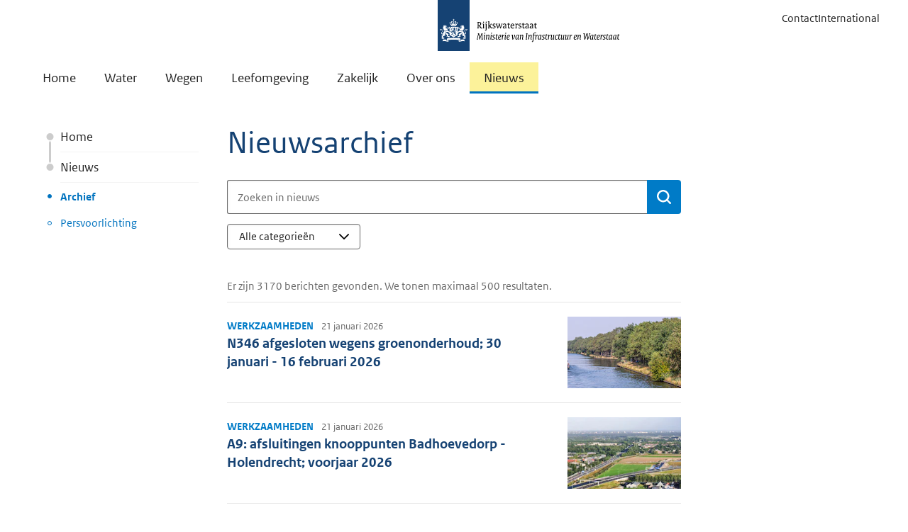

--- FILE ---
content_type: text/html; charset=utf-8
request_url: https://www.rijkswaterstaat.nl/nieuws/archief
body_size: 48715
content:


<!DOCTYPE html>
<html lang="nl" class="no-js">
<head>
    <meta charset="utf-8">
    <meta http-equiv="X-UA-Compatible" content="IE=Edge"> 
    <meta name="viewport" content="width=device-width, initial-scale=1.0">
    <meta name="msapplication-TileColor" content="#0073bf">
    <meta name="msapplication-config" content="~/static/img/favicons/browserconfig.xml">
    <meta name="theme-color" content="#ffffff">
    <meta name="description" content="Hier kunt u zoeken naar nieuwsberichten op de website van Rijkswaterstaat zijn geplaatst.">
    <meta name="DCTERMS.identifier" content="tcm:26-272143-64">
    <meta name="DCTERMS.title" content="Zoeken naar nieuws">
    <meta name="DCTERMS.type" content="webpagina">
    <meta name="DCTERMS.language" content="nl-NL">
    <meta name="OVERHEID.authority" content="Ministerie van Infrastructuur en Waterstaat">
    <meta name="DCTERMS.creator" content="Ministerie van Infrastructuur en Waterstaat">
    <meta name="DCTERMS.modified" content="2025-05-14T11:45:08">
    <meta name="DCTERMS.created" content="2015-06-22T14:41:04">
    <meta name="DCTERMS.description" content="Hier kunt u zoeken naar nieuwsberichten op de website van Rijkswaterstaat zijn geplaatst.">
    <meta name="DCSRVR.srvr" content="08S7">

    <meta property="og:title" content="Zoeken naar nieuws">
    <meta property="og:url" content="https://www.rijkswaterstaat.nl/nieuws/archief">
    

<meta property="og:image" content="https://www.rijkswaterstaat.nl/static/img/open-graph-image.png">

    <meta property="og:type" content="website">
    <meta property="og:description" content="Hier kunt u zoeken naar nieuwsberichten op de website van Rijkswaterstaat zijn geplaatst.">
    <meta property="og:locale" content="nl-NL">

    


    <script type="application/ld+json">
        [
  {
    "@context": "https://schema.org",
    "@type": "Article",
    "description": "Hier kunt u zoeken naar nieuwsberichten op de website van Rijkswaterstaat zijn geplaatst.",
    "mainEntityOfPage": {
      "@id": "https://www.rijkswaterstaat.nl/nieuws/archief",
      "@type": "WebPage"
    },
    "dateModified": "2025-05-14T11:45:08Z",
    "datePublished": "2015-06-22T14:41:04Z",
    "inLanguage": "nl-NL",
    "author": {
      "@id": "https://www.rijkswaterstaat.nl/#organization"
    },
    "headline": "Zoeken naar nieuws",
    "publisher": {
      "@id": "https://www.rijkswaterstaat.nl/#organization"
    },
    "articleBody": [],
    "articleSection": "nieuws",
    "dateCreated": "2015-06-22T14:41:04Z"
  },
  {
    "@context": "https://schema.org",
    "@type": "BreadcrumbList",
    "itemListElement": [
      {
        "@type": "ListItem",
        "position": 1,
        "name": "Home",
        "item": "https://www.rijkswaterstaat.nl/"
      },
      {
        "@type": "ListItem",
        "position": 2,
        "name": "Nieuws",
        "item": "https://www.rijkswaterstaat.nl/nieuws"
      },
      {
        "@type": "ListItem",
        "position": 3,
        "name": "Archief",
        "item": "https://www.rijkswaterstaat.nl/nieuws/archief"
      }
    ]
  }
]
    </script>


    





<meta name="ContentTitle" content="Zoeken naar nieuws">
<meta name="ShortDescription" content="Hier kunt u zoeken naar nieuwsberichten op de website van Rijkswaterstaat zijn geplaatst.">
<meta name="SourceID" content="nieuws">
<meta name="ContentLanguage" content="nl-NL">
<meta name="PromotedTags" content="">
<meta name="tags" content="">
<meta name="language" content="nl">
<meta name="pagetype" content="Default">
<meta name="root" content="nieuws">

    <link rel="canonical" href="https://www.rijkswaterstaat.nl/nieuws/archief" />
    <link rel="shortcut icon" href="/static/img/favicons/favicon-16x16.png">

    <link rel="preload" href="/assets/js/libs.v4.75.1.js" as="script">
    <link rel="preload" href="/assets/js/rws.v4.75.1.js" as="script">
    <link rel="preload" href="/assets/js/forms.v4.75.1.js" as="script">

    <link rel="stylesheet" href="/assets/css/main.v4.75.1.css?v=eSYZCwalkrCl55pBS6rU-1zWxHUoJdssdWnF_wZGOGo">

    <title>Zoeken naar nieuws</title>
    <link rel="apple-touch-icon" sizes="180x180" href="/static/img/favicons/apple-touch-icon.png">
    <link rel="icon" type="image/png" sizes="96x96" href="/static/img/favicons/favicon-96x96.png">
    <link rel="icon" type="image/png" sizes="48x48" href="/static/img/favicons/favicon-48x48.png">
    <link rel="icon" type="image/png" sizes="32x32" href="/static/img/favicons/favicon-32x32.png">
    <link rel="icon" type="image/png" sizes="16x16" href="/static/img/favicons/favicon-16x16.png">

    <link rel="shortcut icon" href="/static/img/favicons/favicon.ico">
    

<!-- Start Piwik PRO installation code -->
<script type="text/javascript">
    (function (window, document, dataLayerName, id) {
        window[dataLayerName] = window[dataLayerName] || [], window[dataLayerName].push(
            {
                start: (new Date).getTime(), event: "stg.start"
            });
        var scripts = document.getElementsByTagName('script')[0], tags = document.createElement('script');
        function stgCreateCookie(a, b, c) {
            var d = ""; if (c) {
                var e = new Date; e.setTime(e.getTime() + 24 * c * 60 * 60 * 1e3), d = "; expires=" + e.toUTCString()
            }
            document.cookie = a + "=" + b + d + "; path=/; Secure"
        }
        var isStgDebug = (window.location.href.match("stg_debug") || document.cookie.match("stg_debug")) && !window.location.href.match("stg_disable_debug");
        stgCreateCookie("stg_debug", isStgDebug ? 1 : "", isStgDebug ? 14 : -1);
        var qP = [];
        dataLayerName !== "dataLayer" && qP.push("data_layer_name=" + dataLayerName), qP.push("use_secure_cookies"), isStgDebug && qP.push("stg_debug");
        var qPString = qP.length > 0 ? ("?" + qP.join("&")) : "";
        tags.async = !0, tags.src = "https://statistiek.rijksoverheid.nl/containers/" + id + ".js" + qPString, scripts.parentNode.insertBefore(tags, scripts);
        !function (a, n, i) {
            a[n] = a[n] || {};
            for (var c = 0; c < i.length; c++)!function (i) {
                a[n][i] = a[n][i] || {}, a[n][i].api = a[n][i].api || function () {
                    var a = [].slice.call(arguments, 0); "string" == typeof a[0] && window[dataLayerName].push(
                        {
                            event: n + "." + i + ":" + a[0], parameters: [].slice.call(arguments, 1)
                        })
                }
            }(i[c])
        }(window, "ppms", ["tm", "cm"]);
    })
        (window, document, 'dataLayer', 'd700fdd3-510f-451c-b6a5-a75e39194540');
</script>
<!-- End Piwik PRO Tag Manager code -->
    


<!-- Google Tag Manager -->
<script src="https://www.google-analytics.com/analytics.js" async=""></script>
<script src="https://www.googletagmanager.com/gtm.js?id=GTM-58Z3FSX" async=""></script>
<script>
        (function (w, d, s, l, i) {
            w[l] = w[l] || []; w[l].push({
                'gtm.start':
                    new Date().getTime(), event: 'gtm.js'
            }); var f = d.getElementsByTagName(s)[0],
                j = d.createElement(s), dl = l != 'dataLayer' ? '&l=' + l : ''; j.async = true; j.src =
                    'https://www.googletagmanager.com/gtm.js?id=' + i + dl; f.parentNode.insertBefore(j, f);
        })(window, document, 'script', 'dataLayer', 'GTM-58Z3FSX');
</script>
<script>
    window.dataLayer && window.dataLayer.push({ event: 'dataLayerInHeadLoaded' })
</script>
<!-- End Google Tag Manager-->
    

</head>
<body class="lang-nl">
    
<!-- Piwik no script-->
<noscript><img src="https://statistiek.rijksoverheid.nl/piwik/ppms.php?idsite=d700fdd3-510f-451c-b6a5-a75e39194540&amp;rec=1" style="border:0" alt="" ></noscript>
<!-- End Piwik no script -->

    


    <!-- rijkswaterstaat.nl v4.75.1 -->
<svg style="display: none !important;" id="icons">
    <symbol id="audio-description"><path d="M5.25415851,13.3113218 L7.03501345,13.3113218 L7.0245991,10.5515173 L5.25415851,13.3113218 Z M15.9392882,12.2803005 C15.9392882,11.6762678 15.7639798,11.1902645 15.4133632,10.8222906 C15.0627465,10.4543167 14.5541788,10.2703297 13.88766,10.2703297 L13.3252847,10.2703297 L13.3252847,14.3111 L13.8668312,14.3111 C14.4986355,14.3111 15.0019961,14.1132272 15.3769129,13.7174817 C15.7518297,13.3217361 15.9392882,12.8426757 15.9392882,12.2803005 Z M9.9614476,8.35408812 L9.97186195,16.2273415 C9.97186195,16.3245422 9.93888316,16.4078571 9.87292557,16.4772861 C9.80696798,16.5467151 9.72538885,16.5814297 9.62818819,16.5814297 L7.37868721,16.5814297 C7.28148655,16.5814297 7.19990743,16.5467151 7.13394984,16.4772861 C7.06799225,16.4078571 7.03501345,16.3245422 7.03501345,16.2273415 L7.03501345,15.5816514 L4.00443574,15.5816514 L3.43164614,16.4252143 C3.3622171,16.5293579 3.26501644,16.5814297 3.14004416,16.5814297 L0.35941101,16.5814297 C0.213610021,16.5814297 0.107730731,16.5189435 0.0417731406,16.3939712 C-0.0241844498,16.268999 -0.0120343674,16.1474981 0.0782233879,16.0294688 L5.86860554,8.14580099 C5.93109168,8.04860033 6.02482088,8 6.14979316,8 L9.60735948,8 C9.70456014,8 9.78787499,8.03471452 9.85730403,8.10414356 C9.92673307,8.17357261 9.9614476,8.25688746 9.9614476,8.35408812 Z M18.5741203,12.2803005 C18.5741203,13.620281 18.1384531,14.672131 17.2671186,15.4358505 C16.3957841,16.1995699 15.2692979,16.5814297 13.88766,16.5814297 L11.0757837,16.5814297 C10.9785831,16.5814297 10.8952682,16.5467151 10.8258392,16.4772861 C10.7564101,16.4078571 10.7216956,16.3245422 10.7216956,16.2273415 L10.7216956,8.35408812 C10.7216956,8.25688746 10.7564101,8.17357261 10.8258392,8.10414356 C10.8952682,8.03471452 10.9785831,8 11.0757837,8 L13.8668312,8 C15.2554121,8 16.3871055,8.37838828 17.2619114,9.13516485 C18.1367174,9.89194141 18.5741203,10.94032 18.5741203,12.2803005 Z M20.1987599,12.2907148 C20.1987599,12.3670868 20.1970242,12.4677589 20.1935527,12.5927312 C20.1900813,12.7177034 20.1623097,12.9659123 20.1102379,13.3373576 C20.0581661,13.708803 19.9835299,14.0628911 19.8863292,14.399622 C19.7891286,14.7363529 19.6346489,15.1112697 19.4228904,15.5243725 C19.2111318,15.9374753 18.9559801,16.2932991 18.6574352,16.591844 L18.126303,16.591844 C18.3901334,16.2794133 18.6209849,15.9166466 18.8188577,15.5035438 C19.0167305,15.090441 19.1607957,14.7016383 19.2510535,14.3371359 C19.3413112,13.9726334 19.4142117,13.6324311 19.469755,13.3165289 C19.5252982,13.0006268 19.5565413,12.7489465 19.5634842,12.5614881 L19.5738985,12.2803005 C19.5738985,12.2247572 19.5721628,12.1466496 19.5686914,12.0459775 C19.5652199,11.9453053 19.539184,11.7370182 19.4905837,11.4211161 C19.4419834,11.1052139 19.3725543,10.7875761 19.2822966,10.4682025 C19.1920388,10.1488289 19.0497093,9.76176195 18.8553079,9.30700173 C18.6609066,8.8522415 18.4317908,8.42004571 18.1679604,8.01041436 L18.6157777,8.01041436 C18.9004368,8.33673086 19.1503814,8.70817623 19.3656114,9.12475049 C19.5808414,9.54132474 19.7387925,9.92839166 19.8394646,10.2859512 C19.9401367,10.6435108 20.0199801,10.9767702 20.0789948,11.2857294 C20.1380095,11.5946887 20.1744598,11.8394261 20.1883456,12.0199416 L20.1987599,12.2907148 Z M22.1150015,12.2907148 C22.1150015,12.3670868 22.1132658,12.4677589 22.1097943,12.5927312 C22.1063229,12.7177034 22.0785512,12.9659123 22.0264795,13.3373576 C21.9744077,13.708803 21.8997715,14.0628911 21.8025708,14.399622 C21.7053701,14.7363529 21.5491548,15.1112697 21.3339248,15.5243725 C21.1186947,15.9374753 20.8618073,16.2932991 20.5632624,16.591844 L20.0321302,16.591844 C20.2959606,16.2794133 20.5268121,15.9166466 20.7246849,15.5035438 C20.9225577,15.090441 21.066623,14.7016383 21.1568807,14.3371359 C21.2471385,13.9726334 21.320039,13.6324311 21.3755822,13.3165289 C21.4311254,13.0006268 21.4623685,12.7489465 21.4693114,12.5614881 L21.4797258,12.2803005 C21.4797258,12.2247572 21.47799,12.1466496 21.4745186,12.0459775 C21.4710471,11.9453053 21.4450112,11.7370182 21.3964109,11.4211161 C21.3478106,11.1052139 21.2801173,10.7875761 21.193331,10.4682025 C21.1065447,10.1488289 20.9659508,9.76176195 20.7715495,9.30700173 C20.5771482,8.8522415 20.3480324,8.42004571 20.084202,8.01041436 L20.5320193,8.01041436 C20.8166784,8.33673086 21.066623,8.70817623 21.281853,9.12475049 C21.497083,9.54132474 21.6550341,9.92839166 21.7557062,10.2859512 C21.8563783,10.6435108 21.9362217,10.9767702 21.9952364,11.2857294 C22.0542511,11.5946887 22.0907013,11.8394261 22.1045871,12.0199416 L22.1150015,12.2907148 Z M24,12.2907148 C24,12.3670868 23.9982643,12.4677589 23.9947928,12.5927312 C23.9913214,12.7177034 23.9635498,12.9659123 23.911478,13.3373576 C23.8594062,13.708803 23.78477,14.0628911 23.6875693,14.399622 C23.5903686,14.7363529 23.435889,15.1112697 23.2241304,15.5243725 C23.0123719,15.9374753 22.7572201,16.2932991 22.4586753,16.591844 L21.9275431,16.591844 C22.1913734,16.2794133 22.4204893,15.9166466 22.6148906,15.5035438 C22.8092919,15.090441 22.9516215,14.7016383 23.0418792,14.3371359 C23.132137,13.9726334 23.2050375,13.6324311 23.2605807,13.3165289 C23.3161239,13.0006268 23.347367,12.7489465 23.3543099,12.5614881 L23.3647243,12.2803005 C23.3647243,12.2247572 23.3629885,12.1466496 23.3595171,12.0459775 C23.3560456,11.9453053 23.3300097,11.7370182 23.2814094,11.4211161 C23.2328091,11.1052139 23.1651158,10.7875761 23.0783295,10.4682025 C22.9915432,10.1488289 22.8509493,9.76176195 22.656548,9.30700173 C22.4621467,8.8522415 22.2330309,8.42004571 21.9692005,8.01041436 L22.4170178,8.01041436 C22.7016769,8.33673086 22.9516215,8.70817623 23.1668515,9.12475049 C23.3820815,9.54132474 23.5400326,9.92839166 23.6407047,10.2859512 C23.7413768,10.6435108 23.8212202,10.9767702 23.8802349,11.2857294 C23.9392496,11.5946887 23.9722284,11.8394261 23.9791713,12.0199416 L24,12.2907148 Z"></path></symbol>
    <symbol id="search"><path d="M23.5515,21.387 L18.846,16.97775 C20.07,15.306 21,12.73275 21,10.50525 C21,4.93575 16.068,0 10.5,0 C4.932,0 0,4.935 0,10.50525 C0,16.07625 4.932,21.0105 10.5,21.0105 C12.7365,21.0105 15.384,20.02275 17.0595,18.78675 L21.3855,23.5515 C21.684,23.85 22.0755,24 22.4685,24 C22.8615,24 23.253,23.85 23.5515,23.5515 C23.8390296,23.2647346 24.0006265,22.8753383 24.0006265,22.46925 C24.0006265,22.0631617 23.8390296,21.6737654 23.5515,21.387 Z M3,10.50525 C3,6.624 6.6195,3.0015 10.5,3.0015 C14.3775,3.0015 18,6.6225 18,10.50525 C18,14.388 14.379,18.009 10.5,18.009 C6.6195,18.009 3,14.3865 3,10.50525 Z"></path></symbol>
    <symbol id="arrow-right"><path d="M7.29 0.22l-1.070 1.070c-0.294 0.294-0.294 0.776 0 1.069l9.655 9.655-9.624 9.625c-0.294 0.294-0.294 0.775 0 1.069l1.069 1.070c0.294 0.294 0.776 0.294 1.069 0l11.214-11.214c0.152-0.152 0.222-0.351 0.217-0.549 0.005-0.198-0.067-0.399-0.217-0.549l-11.245-11.245c-0.294-0.295-0.776-0.295-1.069-0.002z"></path></symbol>
    <symbol id="arrow-right-double"><path d="M3.26,0.220000638 C3.548,-0.0729993622 4.018,-0.0729993622 4.305,0.222000638 L4.305,0.222000638 L15.288,11.4680006 C15.434,11.6180006 15.504,11.8190006 15.5,12.0170006 C15.505,12.2150006 15.436,12.4140006 15.288,12.5660006 L15.288,12.5660006 L4.336,23.7800006 C4.048,24.0740006 3.578,24.0740006 3.291,23.7800006 L3.291,23.7800006 L2.246,22.7110006 C1.959,22.4180006 1.959,21.9360006 2.246,21.6420006 L2.246,21.6420006 L11.645,12.0160006 L2.215,2.36000064 C1.928,2.06700064 1.928,1.58500064 2.215,1.29100064 L2.215,1.29100064 L2.215,1.29000064 L3.26,0.220000638 Z M10.76,0.220000638 C11.048,-0.0729993622 11.518,-0.0729993622 11.805,0.222000638 L11.805,0.222000638 L22.788,11.4680006 C22.934,11.6180006 23.004,11.8190006 23,12.0170006 C23.005,12.2150006 22.936,12.4140006 22.788,12.5660006 L22.788,12.5660006 L11.836,23.7800006 C11.548,24.0740006 11.078,24.0740006 10.791,23.7800006 L10.791,23.7800006 L9.746,22.7110006 C9.459,22.4180006 9.459,21.9360006 9.746,21.6420006 L9.746,21.6420006 L19.145,12.0160006 L9.715,2.36000064 C9.428,2.06700064 9.428,1.58500064 9.715,1.29100064 L9.715,1.29100064 L9.715,1.29000064 L10.76,0.220000638 Z"></path></symbol>
    <symbol id="file"><path d="M21.174 4.674l-3.348-3.348c-0.729-0.729-2.169-1.326-3.201-1.326h-11.25c-1.032 0-1.875 0.845-1.875 1.875v20.25c0 1.032 0.845 1.875 1.875 1.875h17.25c1.032 0 1.875-0.845 1.875-1.875v-14.25c0-1.032-0.597-2.472-1.326-3.201zM16.5 2.169c0.102 0.070 0.192 0.144 0.265 0.217l3.348 3.348c0.073 0.074 0.147 0.163 0.217 0.265h-3.831v-3.831zM21 22.125c0 0.204-0.171 0.375-0.375 0.375h-17.25c-0.202 0-0.375-0.171-0.375-0.375v-20.25c0-0.203 0.173-0.375 0.375-0.375h11.25c0.112 0 0.24 0.015 0.375 0.040v5.96h5.959c0.026 0.135 0.040 0.261 0.040 0.375v14.25zM6.421 9l-0.422 4.125h1.5l0.938-2.25h2.063v8.204l-2.296 0.984v0.938h7.546v-0.891l-2.25-1.077v-8.157h1.875l1.125 2.25h1.5l-0.516-4.125h-11.063z"></path></symbol>
    <symbol id="file-excel"><path d="M17.415 9h-3.171l-2.244 3.306-2.244-3.306h-3.171l3.801 5.682-4.288 6.318h6.146v-2.147h-1.419l1.176-1.758 2.612 3.904h3.291l-4.288-6.318zM21.174 4.674l-3.348-3.348c-0.729-0.729-2.169-1.326-3.201-1.326h-11.25c-1.032 0-1.875 0.845-1.875 1.875v20.25c0 1.032 0.845 1.875 1.875 1.875h17.25c1.032 0 1.875-0.845 1.875-1.875v-14.25c0-1.032-0.597-2.472-1.326-3.201zM20.114 5.734c0.073 0.074 0.147 0.163 0.217 0.266h-3.831v-3.831c0.102 0.070 0.192 0.144 0.265 0.217l3.348 3.348zM21 22.125c0 0.204-0.171 0.375-0.375 0.375h-17.25c-0.202 0-0.375-0.171-0.375-0.375v-20.25c0-0.203 0.173-0.375 0.375-0.375h11.25c0.112 0 0.24 0.015 0.375 0.040v5.96h5.959c0.026 0.135 0.040 0.261 0.040 0.375v14.25z"></path></symbol>
    <symbol id="file-pdf"><path d="M19.734 13.817c-0.319-0.315-1.029-0.482-2.109-0.497-0.73-0.008-1.61 0.057-2.535 0.186-0.414-0.239-0.841-0.499-1.176-0.813-0.901-0.841-1.655-2.010-2.123-3.295 0.030-0.12 0.057-0.225 0.081-0.333 0 0 0.508-2.885 0.373-3.86-0.018-0.133-0.030-0.173-0.066-0.276l-0.044-0.114c-0.138-0.318-0.409-0.655-0.834-0.637l-0.256-0.008c-0.474 0-0.86 0.242-0.96 0.604-0.307 1.136 0.011 2.833 0.585 5.033l-0.147 0.358c-0.413 1.005-0.928 2.018-1.385 2.91l-0.060 0.115c-0.48 0.939-0.915 1.736-1.31 2.41l-0.406 0.216c-0.030 0.015-0.728 0.386-0.891 0.485-1.389 0.83-2.309 1.77-2.462 2.517-0.048 0.239-0.012 0.543 0.234 0.684l0.394 0.198c0.171 0.085 0.351 0.129 0.535 0.129 0.989 0 2.138-1.232 3.72-3.993 1.827-0.594 3.906-1.089 5.729-1.362 1.389 0.782 3.097 1.326 4.175 1.326 0.192 0 0.357-0.018 0.491-0.054 0.207-0.056 0.381-0.173 0.487-0.333 0.209-0.315 0.252-0.748 0.195-1.192-0.016-0.132-0.121-0.295-0.235-0.407zM4.96 19.080c0.18-0.494 0.894-1.468 1.95-2.334 0.066-0.054 0.229-0.207 0.38-0.349-1.104 1.761-1.844 2.463-2.33 2.682zM11.214 4.68c0.318 0 0.499 0.801 0.514 1.553s-0.161 1.28-0.378 1.67c-0.18-0.577-0.268-1.488-0.268-2.084 0 0-0.014-1.138 0.132-1.138zM9.348 14.942c0.222-0.396 0.451-0.814 0.687-1.259 0.575-1.086 0.936-1.935 1.206-2.633 0.537 0.977 1.206 1.807 1.992 2.474 0.098 0.082 0.203 0.166 0.311 0.249-1.599 0.317-2.98 0.701-4.197 1.169zM19.428 14.851c-0.098 0.062-0.377 0.096-0.555 0.096-0.579 0-1.296-0.264-2.299-0.696 0.386-0.029 0.739-0.044 1.057-0.044 0.581 0 0.753-0.003 1.32 0.143s0.575 0.439 0.479 0.5zM21.174 4.674l-3.348-3.348c-0.729-0.729-2.169-1.326-3.201-1.326h-11.25c-1.032 0-1.875 0.845-1.875 1.875v20.25c0 1.032 0.845 1.875 1.875 1.875h17.25c1.032 0 1.875-0.845 1.875-1.875v-14.25c0-1.032-0.597-2.472-1.326-3.201zM20.114 5.734c0.073 0.074 0.147 0.163 0.217 0.266h-3.831v-3.831c0.102 0.070 0.192 0.144 0.265 0.217l3.348 3.348zM21 22.125c0 0.204-0.171 0.375-0.375 0.375h-17.25c-0.202 0-0.375-0.171-0.375-0.375v-20.25c0-0.203 0.173-0.375 0.375-0.375h11.25c0.112 0 0.24 0.015 0.375 0.040v5.96h5.959c0.026 0.135 0.040 0.261 0.040 0.375v14.25z"></path></symbol>
    <symbol id="file-powerpoint"><path d="M4.5 12h4.5v1.5h-4.5v-1.5zM4.5 15h4.5v1.5h-4.5v-1.5zM4.5 18h4.5v1.5h-4.5v-1.5zM21.174 4.674l-3.348-3.348c-0.729-0.729-2.169-1.326-3.201-1.326h-11.25c-1.032 0-1.875 0.845-1.875 1.875v20.25c0 1.032 0.845 1.875 1.875 1.875h17.25c1.032 0 1.875-0.845 1.875-1.875v-14.25c0-1.032-0.597-2.472-1.326-3.201zM20.114 5.734c0.073 0.074 0.147 0.163 0.217 0.266h-3.831v-3.831c0.102 0.070 0.192 0.144 0.265 0.217l3.348 3.348zM21 22.125c0 0.204-0.171 0.375-0.375 0.375h-17.25c-0.202 0-0.375-0.171-0.375-0.375v-20.25c0-0.203 0.173-0.375 0.375-0.375h11.25c0.112 0 0.24 0.015 0.375 0.040v5.96h5.959c0.026 0.135 0.040 0.261 0.040 0.375v14.25zM13.5 16.5h4.425c-0.348 1.712-1.86 3-3.675 3-2.072 0-3.75-1.678-3.75-3.75 0-1.813 1.288-3.327 3-3.675v4.425zM15.75 10.5c2.072 0 3.75 1.678 3.75 3.75 0 0.256-0.026 0.507-0.075 0.75h-4.425v-4.425c0.243-0.050 0.494-0.075 0.75-0.075z"></path></symbol>
    <symbol id="file-visio"><path d="M12 11.25h2.25l-2.25 6-3-8.25h-2.25l4.5 12h2.25l4.5-12h-6v2.25zM21.174 4.674l-3.348-3.348c-0.729-0.729-2.169-1.326-3.201-1.326h-11.25c-1.032 0-1.875 0.845-1.875 1.875v20.25c0 1.032 0.845 1.875 1.875 1.875h17.25c1.032 0 1.875-0.845 1.875-1.875v-14.25c0-1.032-0.597-2.472-1.326-3.201zM20.114 5.734c0.073 0.074 0.147 0.163 0.217 0.266h-3.831v-3.831c0.102 0.070 0.192 0.144 0.265 0.217l3.348 3.348zM21 22.125c0 0.204-0.171 0.375-0.375 0.375h-17.25c-0.202 0-0.375-0.171-0.375-0.375v-20.25c0-0.203 0.173-0.375 0.375-0.375h11.25c0.112 0 0.24 0.015 0.375 0.040v5.96h5.959c0.026 0.135 0.040 0.261 0.040 0.375v14.25z"></path></symbol>
    <symbol id="file-word"><path d="M14.995 11.154h1.037l-1.195 5.301-1.554-7.454h-2.498l-1.807 7.454-1.354-7.454h-2.612l2.651 11.997h2.552l1.788-7.095 1.599 7.095h2.352l3.037-11.997h-3.994zM21.174 4.674l-3.348-3.348c-0.729-0.729-2.169-1.326-3.201-1.326h-11.25c-1.032 0-1.875 0.845-1.875 1.875v20.25c0 1.032 0.845 1.875 1.875 1.875h17.25c1.032 0 1.875-0.845 1.875-1.875v-14.25c0-1.032-0.597-2.472-1.326-3.201zM20.114 5.734c0.073 0.074 0.147 0.163 0.217 0.266h-3.831v-3.831c0.102 0.070 0.192 0.144 0.265 0.217l3.348 3.348zM21 22.125c0 0.204-0.171 0.375-0.375 0.375h-17.25c-0.202 0-0.375-0.171-0.375-0.375v-20.25c0-0.203 0.173-0.375 0.375-0.375h11.25c0.112 0 0.24 0.015 0.375 0.040v5.96h5.959c0.026 0.135 0.040 0.261 0.040 0.375v14.25z"></path></symbol>
    <symbol id="file-zip"><path d="M9.75 3h2.25v1.5h-2.25zM7.5 4.5h2.25v1.5h-2.25zM9.75 6h2.25v1.5h-2.25zM7.5 7.5h2.25v1.5h-2.25zM9.75 9h2.25v1.5h-2.25zM7.5 10.5h2.25v1.5h-2.25zM9.75 12v1.5h-2.25v5.25c0 0.414 0.336 0.75 0.75 0.75h3c0.414 0 0.75-0.336 0.75-0.75v-6.75h-2.25zM11.25 18h-3v-1.5h3v1.5zM21.174 4.674l-3.348-3.348c-0.729-0.729-2.169-1.326-3.201-1.326h-11.25c-1.032 0-1.875 0.845-1.875 1.875v20.25c0 1.032 0.845 1.875 1.875 1.875h17.25c1.032 0 1.875-0.845 1.875-1.875v-14.25c0-1.032-0.597-2.472-1.326-3.201zM20.114 5.734c0.073 0.074 0.147 0.163 0.217 0.266h-3.831v-3.831c0.102 0.070 0.192 0.144 0.265 0.217l3.348 3.348zM21 22.125c0 0.204-0.171 0.375-0.375 0.375h-17.25c-0.202 0-0.375-0.171-0.375-0.375v-20.25c0-0.203 0.173-0.375 0.375-0.375h11.25c0.112 0 0.24 0.015 0.375 0.040v5.96h5.959c0.026 0.135 0.040 0.261 0.040 0.375v14.25z"></path></symbol>
    <symbol id="menu"><path d="M1.228,7.5 L22.829,7.5 C22.827,7.5 23.999,7.543 23.999,5.912 C23.999,4.499 22.847,4.5 22.847,4.5 L1.257,4.5 C1.257,4.5 -0.001,4.503 -0.001,6 C-0.001,7.495 1.227,7.5 1.227,7.5 L1.228,7.5 Z M22.848,10.5 L1.258,10.5 C1.258,10.5 2.13162821e-14,10.503 2.13162821e-14,12 C2.13162821e-14,13.495 1.228,13.5 1.228,13.5 L22.83,13.5 C22.828,13.5 24,13.543 24,11.912 C24,10.499 22.848,10.5 22.848,10.5 Z M22.848,16.5 L1.258,16.5 C1.258,16.5 2.13162821e-14,16.503 2.13162821e-14,18 C2.13162821e-14,19.495 1.228,19.5 1.228,19.5 L22.83,19.5 C22.83,19.5 24.001,19.544 24.001,17.912 C23.999,16.499 22.847,16.5 22.847,16.5 L22.848,16.5 Z"></path></symbol>
    <symbol id="external"><path d="M3.93833 22L2 20.0617L17.301 4.76065H6.58414V2H22V17.4159H19.2394V6.69897L3.93833 22Z" /></symbol>
    <symbol id="x"><path d="M18.3246 2H21.6997L14.3281 10.4233L23 21.887H16.2116L10.8909 14.9361L4.81008 21.887H1.43025L9.31334 12.8757L1 2H7.96045L12.7649 8.35332L18.3246 2ZM17.1391 19.8696H19.0083L6.9422 3.91221H4.93438L17.1391 19.8696Z" fill="currentColor" /></symbol>
    <symbol id="bluesky"><path d="M5.20232 3.3952C7.95386 5.42137 10.9135 9.5296 12.0001 11.7343C13.0868 9.52976 16.0462 5.42133 18.7978 3.3952C20.7832 1.9332 24 0.801981 24 4.40157C24 5.12046 23.5798 10.4406 23.3333 11.3043C22.4767 14.3071 19.355 15.073 16.5782 14.6095C21.432 15.4197 22.6667 18.1037 20.0001 20.7877C14.9357 25.8851 12.7211 19.5087 12.1534 17.8749C12.0494 17.5754 12.0007 17.4352 12 17.5544C11.9993 17.4352 11.9506 17.5754 11.8466 17.8749C11.2791 19.5087 9.06454 25.8852 3.99987 20.7877C1.33323 18.1037 2.56794 15.4196 7.42179 14.6095C4.64492 15.073 1.5232 14.3071 0.666658 11.3043C0.420196 10.4405 0 5.12037 0 4.40157C0 0.801981 3.21689 1.9332 5.20218 3.3952H5.20232Z" /></symbol>
    <symbol id="facebook"><path d="M13.497,24 L9,24 L9,12 L6,12 L6,7.865 L9,7.863 L8.995,5.427 C8.995,2.054 9.91,0 13.883,0 L17.192,0 L17.192,4.137 L15.123,4.137 C13.575,4.137 13.502,4.714 13.502,5.793 L13.496,7.863 L17.216,7.863 L16.778,11.999 L13.499,12.001 L13.496,24.001 L13.497,24 Z"></path></symbol>
    <symbol id="linkedin"><path d="M19.97,-1.77635684e-15 L4.032,-1.77635684e-15 C1.813,-1.77635684e-15 -1.77635684e-15,1.814 -1.77635684e-15,4.032 L-1.77635684e-15,19.97 C-1.77635684e-15,22.187 1.814,24.002 4.032,24.002 L19.97,24.002 C22.187,24.002 24.002,22.189 24.002,19.97 L24,4.032 C24,1.813 22.187,-1.77635684e-15 19.97,-1.77635684e-15 Z M9,19.5 L6,19.5 L6,9 L9,9 L9,19.5 Z M7.5,7.5 C6.672,7.5 6,6.828 6,6 C6,5.172 6.672,4.5 7.5,4.5 C8.328,4.5 9,5.172 9,6 C9,6.828 8.328,7.5 7.5,7.5 Z M19.5,19.5 L16.5,19.5 L16.5,13.5 C16.5,12.672 15.828,12 15,12 C14.172,12 13.5,12.672 13.5,13.5 L13.5,19.5 L10.5,19.5 L10.5,9 L13.5,9 L13.5,10.863 C14.118,10.012 15.064,9 16.125,9 C17.989,9 19.5,10.678 19.5,12.75 L19.5,19.5 Z"></path></symbol>
    <symbol id="youtube"><path d="M19.5,3 L4.5,3 C2.025,3 0,5.025 0,7.5 L0,16.5 C0,18.975 2.025,21 4.5,21 L19.5,21 C21.975,21 24,18.975 24,16.5 L24,7.5 C24,5.025 21.975,3 19.5,3 Z M9,18 L9,6 L16.5,12 L9,18 Z"></path></symbol>
    <symbol id="instagram"><path d="M16 12c0-1.104-0.39-2.048-1.171-2.829-0.784-0.781-1.725-1.171-2.829-1.171s-2.048 0.39-2.829 1.171c-0.781 0.784-1.171 1.725-1.171 2.829s0.39 2.048 1.171 2.829c0.784 0.781 1.725 1.171 2.829 1.171s2.048-0.39 2.829-1.171c0.781-0.784 1.171-1.725 1.171-2.829zM18.157 12c0 1.709-0.6 3.162-1.797 4.36-1.2 1.197-2.651 1.797-4.36 1.797s-3.162-0.6-4.36-1.797c-1.197-1.2-1.797-2.651-1.797-4.36s0.6-3.162 1.797-4.36c1.2-1.197 2.651-1.797 4.36-1.797s3.162 0.6 4.36 1.797c1.197 1.2 1.797 2.651 1.797 4.36zM19.843 5.594c0 0.395-0.141 0.736-0.421 1.016-0.283 0.283-0.624 0.424-1.018 0.424-0.395 0-0.736-0.141-1.016-0.422-0.283-0.28-0.424-0.619-0.424-1.014s0.141-0.736 0.422-1.016c0.28-0.278 0.619-0.419 1.014-0.419s0.736 0.141 1.016 0.421c0.278 0.283 0.419 0.624 0.419 1.018zM12 2.157l-1.195-0.008c-0.725-0.005-1.274-0.005-1.648 0-0.376 0.005-0.88 0.021-1.509 0.048-0.63 0.024-1.168 0.077-1.61 0.155-0.442 0.080-0.816 0.176-1.117 0.288-0.52 0.208-0.979 0.512-1.376 0.907-0.395 0.395-0.696 0.854-0.906 1.376-0.112 0.301-0.208 0.672-0.288 1.115s-0.131 0.979-0.157 1.61-0.042 1.133-0.048 1.509c-0.003 0.374-0.003 0.923 0 1.648l0.010 1.195-0.008 1.195c-0.005 0.725-0.005 1.274 0 1.648 0.005 0.376 0.021 0.88 0.048 1.509 0.024 0.63 0.077 1.168 0.155 1.61 0.080 0.442 0.176 0.816 0.288 1.117 0.208 0.52 0.512 0.979 0.907 1.376 0.395 0.395 0.854 0.696 1.376 0.906 0.301 0.112 0.672 0.208 1.115 0.288s0.979 0.131 1.61 0.157 1.133 0.042 1.509 0.048c0.374 0.003 0.923 0.003 1.648 0l1.195-0.010 1.195 0.008c0.725 0.005 1.274 0.005 1.648 0 0.376-0.005 0.88-0.021 1.509-0.048 0.63-0.024 1.168-0.077 1.61-0.155 0.442-0.080 0.816-0.176 1.117-0.288 0.52-0.208 0.979-0.512 1.376-0.907 0.395-0.395 0.696-0.854 0.906-1.376 0.112-0.301 0.208-0.672 0.288-1.115s0.131-0.979 0.157-1.61 0.042-1.133 0.048-1.509c0.003-0.374 0.003-0.923 0-1.648l-0.013-1.195 0.008-1.195c0.005-0.725 0.005-1.274 0-1.648-0.005-0.376-0.021-0.88-0.048-1.509-0.024-0.63-0.077-1.168-0.155-1.61-0.080-0.442-0.176-0.816-0.288-1.117-0.208-0.52-0.512-0.979-0.907-1.376-0.395-0.395-0.854-0.696-1.376-0.906-0.301-0.112-0.672-0.208-1.115-0.288s-0.979-0.131-1.61-0.157-1.133-0.042-1.509-0.048c-0.374-0.003-0.923-0.003-1.648 0l-1.192 0.013zM24 12c0 2.384-0.026 4.037-0.080 4.954-0.102 2.166-0.749 3.843-1.936 5.030s-2.864 1.834-5.030 1.936c-0.917 0.054-2.568 0.080-4.954 0.080-2.384 0-4.037-0.026-4.954-0.080-2.166-0.102-3.843-0.749-5.030-1.936s-1.834-2.864-1.936-5.030c-0.056-0.917-0.080-2.57-0.080-4.954s0.026-4.037 0.080-4.954c0.101-2.166 0.747-3.843 1.936-5.030s2.864-1.834 5.030-1.936c0.917-0.056 2.57-0.080 4.954-0.080s4.037 0.026 4.954 0.080c2.166 0.102 3.843 0.749 5.030 1.936s1.834 2.864 1.936 5.030c0.054 0.917 0.080 2.568 0.080 4.954z"></path></symbol>
    <symbol id="mastodon"><path fill="currentColor" d="M20.94 14c-.28 1.41-2.44 2.96-4.97 3.26c-1.31.15-2.6.3-3.97.24c-2.25-.11-4-.54-4-.54v.62c.32 2.22 2.22 2.35 4.03 2.42c1.82.05 3.44-.46 3.44-.46l.08 1.65s-1.28.68-3.55.81c-1.25.07-2.81-.03-4.62-.5c-3.92-1.05-4.6-5.24-4.7-9.5l-.01-3.43c0-4.34 2.83-5.61 2.83-5.61C6.95 2.3 9.41 2 11.97 2h.06c2.56 0 5.02.3 6.47.96c0 0 2.83 1.27 2.83 5.61c0 0 .04 3.21-.39 5.43M18 8.91c0-1.08-.3-1.91-.85-2.56c-.56-.63-1.3-.96-2.23-.96c-1.06 0-1.87.41-2.42 1.23l-.5.88l-.5-.88c-.56-.82-1.36-1.23-2.43-1.23c-.92 0-1.66.33-2.23.96C6.29 7 6 7.83 6 8.91v5.26h2.1V9.06c0-1.06.45-1.62 1.36-1.62c1 0 1.5.65 1.5 1.93v2.79h2.07V9.37c0-1.28.5-1.93 1.51-1.93c.9 0 1.35.56 1.35 1.62v5.11H18V8.91Z" /></symbol>
    <symbol id="whatsapp"><path d="M24 11.691c0 6.457-5.274 11.691-11.782 11.691-2.066 0-4.007-0.528-5.695-1.455l-6.523 2.073 2.127-6.273c-1.073-1.762-1.691-3.828-1.691-6.037 0-6.457 5.275-11.691 11.782-11.691s11.782 5.234 11.782 11.691zM12.218 1.862c-5.462 0-9.906 4.409-9.906 9.829 0 2.151 0.701 4.142 1.887 5.763l-1.238 3.65 3.807-1.21c1.564 1.027 3.438 1.626 5.45 1.626 5.462 0 9.906-4.409 9.906-9.829s-4.444-9.83-9.906-9.83zM18.168 14.383c-0.073-0.119-0.265-0.191-0.554-0.334s-1.709-0.837-1.973-0.932c-0.265-0.095-0.458-0.143-0.65 0.143s-0.746 0.932-0.915 1.123c-0.169 0.192-0.337 0.216-0.626 0.072s-1.219-0.446-2.322-1.422c-0.858-0.759-1.438-1.697-1.607-1.984s-0.018-0.442 0.127-0.584c0.13-0.129 0.289-0.335 0.433-0.502s0.193-0.287 0.289-0.478c0.097-0.191 0.049-0.358-0.024-0.502s-0.65-1.553-0.891-2.127c-0.241-0.573-0.481-0.478-0.65-0.478s-0.361-0.024-0.554-0.024-0.506 0.072-0.77 0.358c-0.265 0.287-1.010 0.98-1.010 2.39s1.034 2.773 1.179 2.963c0.144 0.191 1.997 3.179 4.933 4.326s2.936 0.764 3.466 0.716c0.529-0.048 1.708-0.693 1.95-1.362 0.24-0.67 0.24-1.243 0.168-1.363z"></path></symbol>
    <symbol id="tel"><path d="M16.9217 15.0189C16.042 15.8977 15.7871 17.156 15.0873 17.8551C14.3876 18.5542 11.6985 16.3871 9.64419 14.3598C7.5899 12.3325 5.45563 9.60619 6.14539 8.92211C6.83516 8.23803 8.10472 7.97339 8.98941 7.08958C9.87411 6.20576 6.10041 2.05135 5.51061 1.46215C5.37569 1.31446 5.21104 1.19695 5.02746 1.11732C4.84387 1.03769 4.6455 0.997741 4.44538 1.0001C4.24525 1.00246 4.04788 1.04707 3.86623 1.131C3.68457 1.21493 3.52274 1.33629 3.39134 1.48711C-0.507315 5.38187 0.307405 10.7347 6.23036 17.0012L6.9951 17.7702C13.2679 23.6922 18.6261 24.5061 22.5248 20.6114C22.6743 20.4779 22.7939 20.3144 22.8758 20.1315C22.9577 19.9487 23 19.7506 23 19.5503C23 19.35 22.9577 19.1519 22.8758 18.9691C22.7939 18.7862 22.6743 18.6227 22.5248 18.4892C21.9649 17.9 17.8064 14.1351 16.9217 15.0189Z" /></symbol>
    <symbol id="form">
        <path d="M18.8395 0.7072L16.5074 3.03931L20.0429 6.57484L22.3751 4.24273C22.7656 3.85221 22.7656 3.21904 22.3751 2.82852L20.2537 0.7072C19.8632 0.316675 19.23 0.316676 18.8395 0.7072Z" fill="white" />
        <path d="M15.7501 3.82852L8.42163 11.157L8.46449 11.1998L7.99379 11.6705L7.76776 15.4321L11.5293 15.206L12.9105 13.8248L12.8677 13.782L19.2856 7.36406L15.7501 3.82852Z" fill="white" />
        <path d="M5 1.00009H10V3.50009H5C4.72386 3.50009 4.5 3.72395 4.5 4.00009V20.0001C4.5 20.2762 4.72386 20.5001 5 20.5001H19C19.2761 20.5001 19.5 20.2762 19.5 20.0001V13.0001H22V20.0001C22 21.6569 20.6569 23.0001 19 23.0001H5C3.34315 23.0001 2 21.6569 2 20.0001V4.00009C2 2.34324 3.34315 1.00009 5 1.00009Z" fill="white" />
    </symbol>
    <symbol id="check"><path d="M3.237 10.606l-3.275 3.51 10.509 9.805 14.438-20.958-3.953-2.723-11.281 16.375z"></path></symbol>
    <symbol id="zoom-in">
        <path d="M9 6h3v9h-3v-9z"></path>
        <path d="M6 9h9v3h-9v-3z"></path>
        <path d="M23.552 21.377l-4.706-4.407c1.224-1.671 2.154-4.243 2.154-6.469 0-5.566-4.932-10.5-10.5-10.5s-10.5 4.932-10.5 10.5c0 5.568 4.932 10.5 10.5 10.5 2.236 0 4.884-0.987 6.559-2.223l4.326 4.763c0.299 0.298 0.69 0.448 1.083 0.448s0.784-0.15 1.083-0.448c0.599-0.597 0.599-1.566 0-2.163zM3 10.5c0-3.879 3.62-7.5 7.5-7.5 3.878 0 7.5 3.62 7.5 7.5s-3.621 7.5-7.5 7.5c-3.88 0-7.5-3.621-7.5-7.5z"></path>
    </symbol>
    <symbol id="zoom-out">
        <path d="M6 9h9v3h-9v-3z"></path>
        <path d="M23.552 21.377l-4.706-4.407c1.224-1.671 2.154-4.243 2.154-6.469 0-5.566-4.932-10.5-10.5-10.5s-10.5 4.932-10.5 10.5c0 5.568 4.932 10.5 10.5 10.5 2.236 0 4.884-0.987 6.559-2.223l4.326 4.763c0.299 0.298 0.69 0.448 1.083 0.448s0.784-0.15 1.083-0.448c0.599-0.597 0.599-1.566 0-2.163zM3 10.5c0-3.879 3.62-7.5 7.5-7.5 3.878 0 7.5 3.62 7.5 7.5s-3.621 7.5-7.5 7.5c-3.88 0-7.5-3.621-7.5-7.5z"></path>
    </symbol>
    <symbol id="close"><path d="M14.469 12l4.372 4.371-2.469 2.469-4.372-4.371-4.372 4.371-2.469-2.469 4.371-4.371-4.371-4.371 2.469-2.471 4.372 4.371 4.372-4.371 2.469 2.471-4.371 4.371zM12 0c-6.628 0-12 5.371-12 12 0 6.626 5.372 12 12 12 6.627 0 12-5.374 12-12 0-6.629-5.373-12-12-12v0z"></path></symbol>
    <symbol id="close-big"><path d="M13.068 12l10.711-10.712c0.296-0.294 0.296-0.772 0-1.068-0.294-0.294-0.773-0.294-1.068 0l-10.712 10.712-10.712-10.712c-0.296-0.294-0.772-0.294-1.068 0-0.294 0.294-0.294 0.772 0 1.068l10.712 10.711-10.712 10.712c-0.294 0.294-0.294 0.773 0 1.068 0.295 0.294 0.772 0.294 1.068 0l10.711-10.711 10.712 10.711c0.295 0.294 0.773 0.294 1.068 0 0.296-0.295 0.296-0.773 0-1.068l-10.711-10.712z"></path></symbol>
    <symbol id="download"><path d="M20.571 20.571v-5.143h3.429v5.143c0 2.366-0.787 3.429-3.429 3.429h-17.143c-2.398 0-3.429-0.987-3.429-3.429v-5.143h3.429v5.143h17.143zM13.732 0v9.091h6.061l-7.784 8.051-7.974-8.051h6.251v-9.091h3.446z"></path></symbol>
    <symbol id="expand"><path d="M24 0v9.75l-3.75-3.75-4.5 4.5-2.25-2.25 4.5-4.5-3.75-3.75h9.75zM10.5 15.75l-4.5 4.5 3.75 3.75h-9.75v-9.75l3.75 3.75 4.5-4.5 2.25 2.25z"></path></symbol>
    <symbol id="home"><path d="M22.7164 11.1748L12.2982 1.61602C12.1298 1.46133 11.8711 1.46133 11.7027 1.61602L1.28445 11.1748C1.10313 11.3407 1 11.5753 1 11.8202V12.4708C1 12.7131 1.1968 12.9099 1.44 12.9099H3.2V22.125H9.8V15.5422H14.2V22.125H20.8V12.9099H22.56C22.8032 12.9099 23 12.7131 23 12.4708V11.8202C23 11.5753 22.8969 11.3407 22.7155 11.1748H22.7164Z" fill="#154273" /></symbol>
    <symbol id="calendar"><path fill="currentColor" fill-rule="evenodd" d="M21 5.25h-2.596l-.641 2.156c-.04.122-.138.085-.138.085V5.25h-.003c-.005-.472-.021-1.255-.068-1.545l-.009-.054c-.04-.256-.101-.651-.44-.651h-1.07c-.364 0-.442.46-.482.71-.047.29-.112 1.07-.15 1.54H9.405l-.641 2.156c-.04.122-.138.085-.138.085V5.25h-.003c-.005-.472-.021-1.255-.068-1.545l-.009-.054C8.505 3.395 8.444 3 8.105 3h-1.07c-.364 0-.442.46-.482.71-.047.29-.112 1.07-.15 1.54H3.75A.75.75 0 0 0 3 6v15c0 .414.336.75.75.75H21a.75.75 0 0 0 .75-.75V6a.75.75 0 0 0-.75-.75Zm-1.125 14.625h-15v-9.75h15v9.75ZM9.375 12h-3v2.25h3V12Zm1.5 0h3v2.25h-3V12Zm7.5 0h-3v2.25h3V12Zm-12 3.75h3V18h-3v-2.25Zm7.5 0h-3V18h3v-2.25Zm1.5 0h3V18h-3v-2.25Z" clip-rule="evenodd" /></symbol>
    <symbol id="play"><path d="M4.5,0.912 C4.5,0.009 5.421,-0.273 6.096,0.291 L18.993,10.998 C19.668,11.562 19.668,12.486 18.993,13.052 L6.157,23.693 C5.484,24.257 4.5,24.033 4.5,23.129 L4.5,0.913 L4.5,0.912 Z"></path></symbol>
    <symbol id="gallery"><path d="M2.4,0 L21.6,0 C22.9256,0 24,1.06320833 24,2.375 L24,16.625 C24,17.9367917 22.9256,19 21.6,19 L2.4,19 C1.0744,19 0,17.9367917 0,16.625 L0,2.375 C0,1.06320833 1.0744,0 2.4,0 Z M9.928,12.2447083 L9.9288,12.2439167 C9.9288,12.2439167 9.9288,12.2439167 9.928,12.243125 C9.4128,11.8306667 8.6576,11.9090417 8.24,12.418875 L4.8,16.6242083 L19.8,16.6242083 C20.7944,16.6242083 21.6,15.827 21.6,14.8429583 L21.6,9.30841667 L19.0992,7.23979167 C18.616,6.84 17.9032,6.878 17.4656,7.326875 L12.5744,12.3468333 C11.9496,12.9880833 10.932,13.0498333 10.2328,12.4885417 L9.928,12.2447083 Z M6,8.3125 C7.3256,8.3125 8.4,7.24929167 8.4,5.9375 C8.4,4.62570833 7.3256,3.5625 6,3.5625 C4.6744,3.5625 3.6,4.62570833 3.6,5.9375 C3.6,7.24929167 4.6744,8.3125 6,8.3125 Z"></path></symbol>
    <symbol id="info"><path d="M12,0 C5.373,0 0,5.373 0,12 C0,18.627 5.373,24 12,24 C18.627,24 24,18.627 24,12 C24,5.373 18.627,0 12,0 Z M12,21 C6.615,21 3,17.385 3,12 C3,6.615 6.615,3 12,3 C17.385,3 21,6.615 21,12 C21,17.385 17.385,21 12,21 Z M10.5,6 L13.5,6 L13.5,9 L10.5,9 L10.5,6 Z M15,18 L9,18 L9,16.5 L10.5,16.5 L10.5,12 L9,12 L9,10.5 L13.5,10.5 L13.5,16.5 L15,16.5 L15,18 Z"></path></symbol>
    <symbol id="success"><path d="M12,3 C6.616,3 3,5.616 3,12 C3,17.384 6.616,21 12,21 C17.384,21 21,17.384 21,12 C21,5.616 17.384,3 12,3 Z M12,0 L12,0 C18.627,0 24,5.373 24,12 C24,18.627 18.627,24 12,24 C5.373,24 0,18.627 0,12 C0,5.373 5.373,0 12,0 Z M7.575,11.596 L6,13.284 L11.055,18 L18,7.919 L16.099,6.609 L10.673,14.486 L7.576,11.596 L7.575,11.596 Z"></path></symbol>
    <symbol id="error"><path d="M12,2.25 C9.396,2.25 6.947,3.264 5.106,5.106 C3.264,6.947 2.25,9.396 2.25,12 C2.25,14.604 3.264,17.052 5.106,18.894 C6.947,20.736 9.396,21.75 12,21.75 C14.604,21.75 17.052,20.736 18.894,18.894 C20.736,17.052 21.75,14.604 21.75,12 C21.75,9.396 20.736,6.947 18.894,5.106 C17.052,3.264 14.604,2.25 12,2.25 Z M12,0 L12,0 C18.627,0 24,5.373 24,12 C24,18.627 18.627,24 12,24 C5.373,24 0,18.627 0,12 C0,5.373 5.373,0 12,0 Z M10.5,16.5 L13.5,16.5 L13.5,19.5 L10.5,19.5 L10.5,16.5 Z M10.5,4.5 L13.5,4.5 L13.5,13.5 L10.5,13.5 L10.5,4.5 Z"></path></symbol>
    <symbol id="clear"><path d="M0.441994 0.4382C1.03018 -0.146067 1.97793 -0.146067 2.56612 0.4382L2.56804 0.440111L11.9993 9.8723L21.4306 0.440115C22.0175 -0.144896 22.9712 -0.147234 23.5585 0.440115C24.1457 1.02737 24.1489 1.9807 23.5577 2.5691L14.1281 12.0005L23.5566 21.4308C24.146 22.0188 24.1464 22.9731 23.5566 23.5608C22.9692 24.1464 22.0181 24.1464 21.4306 23.5608L11.9984 14.1286L2.56804 23.5599L2.56612 23.5618C1.97846 24.1455 1.02904 24.1469 0.441035 23.5608L0.439114 23.5589C-0.14584 22.9719 -0.147218 22.0191 0.440073 21.4317L9.87131 11.9996L0.438156 2.56637C-0.144999 1.97919 -0.147743 1.02799 0.440073 0.440115L0.441994 0.4382Z" /></symbol>
    <symbol id="swap"><path d="M0.130788535,6.76629356 L7.62528224,0 L9.50394496,1.69626811 L5.2155647,5.56748248 L24,5.56694594 L24,7.96578751 L5.21434696,7.96605578 L9.50394496,11.8371604 L7.62517264,13.5333432 L0.130788535,6.76629356 Z M0,16.0338589 L18.8505584,16.0348344 L14.5629088,12.1628762 L16.4417541,10.4667056 L23.9357035,17.2333894 L16.4417541,24 L14.5629088,22.303927 L18.8493406,18.4334077 L0,18.432676 L0,16.0338589 Z" /></symbol>
    <symbol id="target"><path d="M12 0C5.373 0 0 5.373 0 12C0 18.627 5.373 24 12 24C18.627 24 24 18.627 24 12C24 5.373 18.627 0 12 0ZM13.5 20.865V18C13.5 17.5845 13.164 17.25 12.75 17.25H11.25C10.8345 17.25 10.5 17.586 10.5 18V20.865C6.7335 20.232 3.7635 17.265 3.1305 13.5H6C6.4155 13.5 6.75 13.164 6.75 12.75V11.25C6.75 10.8345 6.414 10.5 6 10.5H3.135C3.768 6.7335 6.735 3.7635 10.5 3.1305V6C10.5 6.414 10.836 6.75 11.25 6.75H12.75C13.1655 6.75 13.5 6.414 13.5 6V3.1305C17.265 3.7635 20.232 6.7335 20.865 10.5H18C17.5845 10.5 17.25 10.836 17.25 11.25V12.75C17.25 13.1655 17.586 13.5 18 13.5H20.8695C20.2365 17.265 17.2665 20.232 13.5 20.865Z" /></symbol>
    <symbol id="water"><path d="M0.841875 8.55002C2.30063 8.55002 3.35925 7.60127 4.293 6.76427C4.578 6.50927 4.85663 6.25914 5.1255 6.05327C5.127 6.05702 5.1285 6.06077 5.12925 6.06527C5.7075 7.64402 6.84263 8.55002 8.244 8.55002C9.702 8.55002 10.7543 7.60352 11.6828 6.76802C11.9708 6.50927 12.2528 6.25539 12.5254 6.04727C12.5273 6.05327 12.5291 6.05927 12.5318 6.06527C13.1089 7.64402 14.2436 8.55002 15.645 8.55002C17.1026 8.55002 18.1485 7.60502 19.0714 6.77177C19.3628 6.50852 19.6478 6.25164 19.9241 6.04164C19.9279 6.04914 19.9305 6.05777 19.9331 6.06564C20.4716 7.53752 21.5906 8.59089 23.0884 8.54964L23.6254 8.53464V7.03464L23.0468 7.05002C21.1961 7.05002 21.0244 4.05002 21.0244 4.05002C18.7789 4.05002 17.4956 7.05002 15.645 7.05002C13.7944 7.05002 13.623 4.05002 13.623 4.05002C11.4 4.05002 10.0943 7.05002 8.24363 7.05002C6.393 7.05002 6.22125 4.05002 6.22125 4.05002C4.02113 4.05002 2.6925 7.05002 0.841875 7.05002C0.670875 7.05002 0.518625 7.01739 0.375 6.97052V8.51252C0.52725 8.53614 0.6825 8.55002 0.841875 8.55002ZM4.293 12.0143C4.578 11.7593 4.85663 11.5091 5.1255 11.3033C5.127 11.307 5.1285 11.3108 5.12925 11.3153C5.7075 12.894 6.84263 13.8 8.244 13.8C9.702 13.8 10.7543 12.8535 11.6828 12.018C11.9708 11.7593 12.2528 11.5054 12.5254 11.2973C12.5273 11.3033 12.5291 11.3093 12.5318 11.3153C13.1089 12.894 14.2436 13.8 15.645 13.8C17.1026 13.8 18.1485 12.855 19.0714 12.0218C19.3628 11.7585 19.6478 11.5016 19.9241 11.2916C19.9279 11.2991 19.9305 11.3078 19.9331 11.3156C20.5103 12.894 21.645 13.8 23.0464 13.8H23.0674L23.0884 13.7993L23.6246 13.7843V12.2843L23.0468 12.3C21.1961 12.3 21.0244 9.30002 21.0244 9.30002C18.7789 9.30002 17.4956 12.3 15.645 12.3C13.7944 12.3 13.623 9.30002 13.623 9.30002C11.4 9.30002 10.0943 12.3 8.24363 12.3C6.393 12.3 6.22125 9.30002 6.22125 9.30002C4.02113 9.30002 2.6925 12.3 0.841875 12.3C0.670875 12.3 0.518625 12.2674 0.375 12.2205V13.7625C0.52725 13.7861 0.6825 13.8 0.841875 13.8C2.30063 13.8 3.35925 12.8513 4.293 12.0143ZM21.0244 14.55C18.7789 14.55 17.4956 17.55 15.645 17.55C13.7944 17.55 13.623 14.55 13.623 14.55C11.4 14.55 10.0943 17.55 8.24363 17.55C6.393 17.55 6.22125 14.55 6.22125 14.55C4.02113 14.55 2.6925 17.55 0.841875 17.55C0.670875 17.55 0.518625 17.5174 0.375 17.4705V19.0125C0.52725 19.0361 0.6825 19.05 0.841875 19.05C2.30063 19.05 3.35925 18.1013 4.293 17.2643C4.578 17.0093 4.85663 16.7591 5.1255 16.5533C5.127 16.557 5.1285 16.5608 5.12925 16.5653C5.7075 18.144 6.84263 19.05 8.244 19.05C9.702 19.05 10.7543 18.1035 11.6828 17.268C11.9708 17.0093 12.2528 16.7554 12.5254 16.5473C12.5273 16.5533 12.5291 16.5593 12.5318 16.5653C13.1089 18.144 14.2436 19.05 15.645 19.05C17.1026 19.05 18.1485 18.105 19.0714 17.2718C19.3628 17.0085 19.6478 16.7516 19.9241 16.5416C19.9279 16.5491 19.9305 16.5578 19.9331 16.5656C20.4716 18.0375 21.5906 19.0909 23.0884 19.0496L23.6254 19.0346V17.5346L23.0468 17.55C21.1961 17.55 21.0244 14.55 21.0244 14.55Z" /></symbol>
    <symbol id="mobility"><path d="M13.572 21.3836L12.9538 11.1148H16.9785L20.3212 21.3836H13.572ZM13.7519 1.20001L15.3655 6.15739H12.6549L12.3568 1.20001H13.7519ZM10.2478 1.20001H11.6429L11.3444 6.15739H8.63378L10.2478 1.20001ZM10.4276 21.3836H3.67853L7.02051 11.1148H11.0459L10.4276 21.3836ZM1.20001 9.69836V7.21967H22.8V9.69836H21.3836V12.5311H18.9049V10.1608L20.5816 9.82726C20.6938 9.79114 20.6772 9.71819 20.6701 9.69836H3.32991C3.32283 9.71819 3.30619 9.79114 3.41844 9.82726L5.09509 10.1608V12.5311H2.61641V9.69836H1.20001Z" /></symbol>
    <symbol id="environment"><path d="M4.59683 20.9091C4.25375 22.7905 7.62594 23.0965 7.7653 21.3239C7.85124 20.2309 7.91868 18.8195 8.61954 16.7688C15.3965 18.8962 22.0678 10.3365 20.2738 2.09093C20.1546 1.54283 19.4895 1.31708 19.0524 1.66852C11.6861 7.58985 8.21256 3.03958 4.61172 7.88524C3.36029 9.5693 3.22719 12.0211 4.44918 13.9412C6.69924 11.4788 9.12577 9.83859 10.8414 8.92732C11.1288 8.77474 11.2803 8.91595 11.3289 8.98329C7.2923 12.8687 5.60374 15.5246 4.59683 20.9091Z" /></symbol>
    <symbol id="about-us"><path d="M20.6086 4.95648C20.4734 4.14451 19.8557 3.52676 19.0435 3.39139C16.6957 3 12.7825 3 12 3C11.2175 3 7.3043 3 4.95648 3.39139C4.14431 3.52676 3.52657 4.14451 3.39139 4.95648C3 7.3043 3 11.2175 3 12C3 12.7825 3 16.6957 3.39139 19.0435C3.52657 19.8555 4.14431 20.4732 4.95648 20.6086C7.3043 21 11.2175 21 12 21C12.7825 21 16.6957 21 19.0435 20.6086C19.8557 20.4732 20.4734 19.8555 20.6086 19.0435C21 16.6957 21 12.7825 21 12C21 9.65099 21 7.3043 20.6086 4.95648ZM13.1816 18.3019H10.596L10.8184 12.7877V9.63677H13.1816V18.3019ZM12.009 8.06129C11.1261 8.06129 10.6214 7.56761 10.6214 6.6658C10.6214 5.8998 11.09 5.30419 11.991 5.30419C12.8739 5.30419 13.3785 5.78057 13.3785 6.6658C13.3785 7.44854 12.91 8.06129 12.009 8.06129Z" /></symbol>
    <symbol id="cooperation">
        <path d="M21.3117 5.0387L18.7515 5.89361C17.7588 6.22511 17.0977 5.66183 16.678 5.37882C15.7797 4.77301 14.6015 4.78134 13.7118 5.39986C12.8222 6.01837 11.4714 7.14943 9.41724 8.21761C8.80829 8.53425 8.66095 9.10544 8.95165 9.47748C9.63639 10.3539 11.8275 9.69659 12.8683 9.28574C15.0143 8.43863 15.2245 7.88401 16.4534 8.87778L20.649 12.2708C23.5019 11.3748 24.0001 10.5299 24.0001 10.5299L21.3117 5.0387Z" />
        <path d="M15.9342 9.51925C15.3518 9.04829 15.3674 9.07991 14.4104 9.51779C13.6472 9.86721 11.7801 10.7358 10.1593 10.7358C9.31536 10.7358 8.69006 10.4833 8.30115 9.9854C7.69696 9.21175 7.95735 8.04668 9.03614 7.48569C9.91456 7.02898 10.6609 6.55762 11.2983 6.12135L10.2882 5.41913C9.39861 4.80061 8.22041 4.79229 7.32207 5.39809C6.89927 5.68324 6.23954 6.24382 5.24858 5.91289L2.68841 5.05801L0 10.5492C0 10.5492 0.403007 11.2241 2.52267 12.0068C3.79892 10.8501 4.29238 10.556 5.05842 10.556C5.8038 10.556 6.55446 10.9282 6.97749 11.5963C7.86788 11.273 8.89462 11.6286 9.45325 12.3047C9.71885 12.626 9.88865 13.034 9.94738 13.4605C11.2861 13.9127 11.7782 15.3185 11.3759 16.4028C12.3056 17.1424 12.4284 18.4666 11.7862 19.415C13.0131 20.4513 14.3132 19.1452 14.4173 18.2758C15.4873 18.1661 16.0707 17.596 16.1479 16.4193C17.1463 16.4209 18.127 15.6747 17.9889 14.5185C19.2782 14.7579 20.2589 13.0523 19.4464 12.3878C17.9564 11.1693 20.3147 13.062 15.9342 9.51925Z" />
        <path d="M10.1059 16.7272L10.2841 16.5799C10.8198 16.1372 10.7993 15.2279 10.3566 14.6922C10.0558 14.3281 9.54981 14.1292 9.08759 14.1741C9.5065 12.7523 7.82123 11.8262 6.95049 12.5456L6.52769 12.895C6.53481 11.5806 5.08122 10.9536 4.17699 11.7009L3.15153 12.5482C2.32009 13.2353 2.41932 14.1173 2.86204 14.653C3.34034 15.2318 4.07503 15.2722 4.61379 14.9983C4.59196 15.3662 4.7039 15.7532 4.93797 16.0365C5.23883 16.4006 5.74477 16.5995 6.20699 16.5545C6.07574 17 6.17568 17.5343 6.47658 17.8984C6.83005 18.3262 7.466 18.5281 7.98158 18.3693C7.92222 18.7722 8.03172 19.216 8.2923 19.5313C8.73498 20.0671 9.64712 20.2396 10.2984 19.7014L10.7973 19.2892C11.4901 18.7167 11.5065 17.7769 11.0637 17.2412C10.8298 16.9581 10.4711 16.7753 10.1059 16.7272Z" />
    </symbol>
    <symbol id="spotify"><path opacity="0.9" fill-rule="evenodd" clip-rule="evenodd" d="M3 12C3 6.47984 7.47984 2 13 2C18.5202 2 23 6.47984 23 12C23 17.5202 18.5202 22 13 22C7.47984 22 3 17.5202 3 12ZM16.6291 16.5685C16.7864 16.6612 16.8912 16.7136 17.0606 16.7136C17.3872 16.7136 17.6735 16.4596 17.6735 16.0927C17.6735 15.7257 17.5283 15.5846 17.2823 15.4273C14.4033 13.7056 11.0283 13.6411 7.72588 14.3709C7.42346 14.4354 7.17749 14.633 7.17749 15.0483C7.17749 15.3749 7.42346 15.6854 7.81459 15.6854C7.90641 15.6854 8.05294 15.6456 8.18778 15.609C8.22466 15.599 8.26066 15.5892 8.29443 15.5806C11.1856 14.9878 14.113 15.0523 16.6291 16.5685ZM18.1451 14.0685C17.9614 14.0685 17.8303 13.9972 17.7029 13.9281C17.685 13.9183 17.6671 13.9086 17.6492 13.8991C15.129 12.4072 11.371 11.8064 8.02821 12.7136C7.97702 12.7275 7.93204 12.7414 7.89021 12.7543C7.77385 12.7901 7.68183 12.8185 7.54837 12.8185C7.11692 12.8185 6.76611 12.4677 6.76611 12.0362C6.76611 11.6048 6.97579 11.3185 7.39111 11.2015C8.51208 10.887 9.65724 10.6532 11.3347 10.6532C13.9516 10.6532 16.4798 11.3024 18.4718 12.4878C18.7984 12.6814 18.9274 12.9314 18.9274 13.2822C18.9234 13.7177 18.5847 14.0685 18.1451 14.0685ZM18.8749 10.8387C19.0564 10.9435 19.1854 10.9959 19.3951 10.9959C19.887 10.9959 20.3306 10.6048 20.3306 10.0564C20.3306 9.57656 20.1249 9.32656 19.8104 9.14511C17.5564 7.83059 14.4717 7.21769 11.5281 7.21769C9.7983 7.21769 8.20959 7.41527 6.79024 7.83059C6.42733 7.93543 6.08862 8.24592 6.08862 8.7943C6.08862 9.33059 6.49588 9.74592 7.02814 9.74592C7.18955 9.74592 7.34255 9.70105 7.47311 9.66276C7.4991 9.65513 7.5242 9.64777 7.5483 9.64108C10.8709 8.71366 16.0039 9.12495 18.8749 10.8387Z" fill="#1DB954" /></symbol>
    <symbol id="apple-podcast"><path d="M16.2266 16.5312C18.1211 15.3086 19.375 13.1758 19.375 10.75C19.375 6.95313 16.2969 3.875 12.5 3.875C8.70313 3.875 5.625 6.95313 5.625 10.75C5.625 13.1758 6.87891 15.3047 8.77344 16.5312C8.82031 17.207 8.92969 18.0156 9.05469 18.7617L9.0625 18.8008C5.9375 17.4609 3.75 14.3633 3.75 10.75C3.75 5.91797 7.66797 2 12.5 2C17.332 2 21.25 5.91797 21.25 10.75C21.25 14.3633 19.0625 17.4648 15.9375 18.8008L15.9453 18.7578C16.0664 18.0078 16.1797 17.2031 16.2266 16.5312ZM16.1367 15.043C16.0742 14.8203 15.9844 14.6094 15.8633 14.4102C15.6367 14.0313 15.3359 13.7461 15.0078 13.5352C15.7695 12.8477 16.25 11.8555 16.25 10.75C16.25 8.67969 14.5703 7 12.5 7C10.4297 7 8.75 8.67969 8.75 10.75C8.75 11.8555 9.23047 12.8516 9.99219 13.5352C9.66406 13.7461 9.36328 14.0313 9.13672 14.4102C9.01562 14.6094 8.92578 14.8203 8.86328 15.043C7.64844 14.0117 6.875 12.4688 6.875 10.75C6.875 7.64453 9.39453 5.125 12.5 5.125C15.6055 5.125 18.125 7.64453 18.125 10.75C18.125 12.4688 17.3516 14.0117 16.1367 15.043ZM12.5 14.1875C13.7852 14.1875 15 14.5234 15 15.8984C15 17.1875 14.4961 19.9648 14.1953 21.0898C13.9961 21.832 13.2383 22.0039 12.5 22.0039C11.7617 22.0039 11.0078 21.832 10.8047 21.0898C10.5 19.9766 10 17.1953 10 15.9023C10 14.5312 11.2148 14.1914 12.5 14.1914V14.1875ZM12.5 8.5625C13.0802 8.5625 13.6366 8.79297 14.0468 9.2032C14.457 9.61344 14.6875 10.1698 14.6875 10.75C14.6875 11.3302 14.457 11.8866 14.0468 12.2968C13.6366 12.707 13.0802 12.9375 12.5 12.9375C11.9198 12.9375 11.3634 12.707 10.9532 12.2968C10.543 11.8866 10.3125 11.3302 10.3125 10.75C10.3125 10.1698 10.543 9.61344 10.9532 9.2032C11.3634 8.79297 11.9198 8.5625 12.5 8.5625Z" fill="#B150E2" /></symbol>
    <symbol id="soundcloud">
        <path d="M20.1621 11.3243C19.922 11.3243 19.6864 11.3498 19.46 11.3984C19.1569 8.32696 16.5653 5.91895 13.4238 5.91895C13.0519 5.91895 12.7501 6.2218 12.7501 6.5946V17.405C12.7501 17.7778 13.0519 18.0807 13.4238 18.0807H20.1621C22.0205 18.0807 23.5312 16.5658 23.5312 14.7025C23.5312 12.8403 22.0205 11.3243 20.1621 11.3243Z" fill="#F7620E" />
        <path d="M10.7283 7.27002C10.3566 7.27002 10.0548 7.57269 10.0548 7.94568V17.4048C10.0548 17.7776 10.3566 18.0806 10.7283 18.0806C11.1005 18.0806 11.4023 17.7776 11.4023 17.4048V7.94568C11.4023 7.57269 11.1005 7.27002 10.7283 7.27002Z" fill="#F7620E" />
        <path d="M8.03306 9.97266C7.6612 9.97266 7.35938 10.2753 7.35938 10.6483V17.4048C7.35938 17.7776 7.6612 18.0805 8.03306 18.0805C8.40502 18.0805 8.70708 17.7776 8.70708 17.4048V10.6482C8.70708 10.2753 8.40502 9.97266 8.03306 9.97266Z" fill="#F7620E" />
        <path d="M5.33783 9.97266C4.96588 9.97266 4.66382 10.2753 4.66382 10.6483V17.4048C4.66382 17.7776 4.96588 18.0805 5.33783 18.0805C5.70974 18.0805 6.01157 17.7776 6.01157 17.4048V10.6482C6.01162 10.2753 5.70983 9.97266 5.33783 9.97266Z" fill="#F7620E" />
        <path d="M2.64272 12C2.27058 12 1.96875 12.3027 1.96875 12.6757V16.7294C1.96875 17.1024 2.27053 17.4052 2.64272 17.4052C3.01458 17.4052 3.3165 17.1024 3.3165 16.7294V12.6757C3.3165 12.3027 3.01458 12 2.64272 12Z" fill="#F7620E" />
    </symbol>
    <symbol id="news"><path d="M22.1827 4H5.42807C4.97668 4 4.61077 4.3659 4.61077 4.8173V14.6929C4.61077 15.3563 4.54551 15.974 4.42471 16.5162C4.42471 16.5162 4.30379 16.5574 4.28373 16.393C4.10858 14.9566 3.32516 8.0865 3.32516 8.0865H1.65795C1.23663 8.0865 0.958793 8.41811 1.00501 8.78901C1.16931 10.1071 1.4724 12.1396 1.72055 13.8036C1.82217 14.4851 1.91458 15.1047 1.98446 15.5882L1.98454 15.5888C2.36921 18.2454 2.73254 20.7546 5.83672 20.7546H18.9813C21.4225 20.7546 23 18.3754 23 14.6929V4.8173C23 4.3659 22.6341 4 22.1827 4ZM20.9568 14.6929C20.9568 16.6284 20.3386 18.7114 18.9813 18.7114H5.78086C6.34496 17.6705 6.65402 16.2595 6.65402 14.2162V6.04325H20.9568V14.6929ZM8.69727 11.3557H12.7838V11.3557H12.7857V12.5817H8.69922V12.5816H8.69727V11.3557ZM12.7857 14.6249H12.7838V14.6249H8.69727V13.399H8.69922V13.3989H12.7857V14.6249ZM12.5911 16.5268C12.6668 16.1924 12.7196 15.8279 12.7505 15.4422L12.7505 15.4422H8.67139L8.67138 15.4422H8.67135C8.64465 15.8602 8.59531 16.2604 8.52466 16.6408L8.51953 16.6682L8.51953 16.6682H12.5573C12.569 16.6217 12.5803 16.5745 12.5911 16.5268ZM8.69922 8.08652H18.9155V10.1298H8.69922V8.08652ZM14.0101 13.8076V14.6929C14.0101 15.398 13.9441 16.0566 13.8281 16.6681H18.6681C18.873 16.1982 18.9139 15.3527 18.9139 14.6249V11.3557H14.0101V13.8076Z" /></symbol>
    <symbol id="expertise"><path d="M21.2842 12.8945L18.67 9.88632C18.5837 9.5054 18.7257 8.80219 18.67 8.48032C18.3888 6.85503 17.5659 5.05659 17.5659 5.05659C18.4559 3.35929 18.0212 2.02559 16.682 1.16467C15.1564 0.183914 9.6075 0.0832745 5.55838 2.28499C1.28756 4.60725 1.74959 8.76077 2.46879 10.9344C3.30546 13.4631 5.80529 17.0483 5.97823 19.7511C6.05407 20.9362 5.18054 24.5 5.18054 24.5H14.5927L14.5356 21.972L12.2181 20.7774C12.0948 20.71 12.1304 20.6283 12.1435 20.6067C12.1435 20.6067 15.6198 21.3553 16.9693 21.5322C18.3238 21.7097 19.6231 20.5576 19.6231 18.9124C19.6231 17.1071 19.6231 14.839 19.6231 14.839L21.0304 14.0936C21.4332 13.8335 21.5471 13.2954 21.2842 12.8945ZM13.532 3.87456L14.1285 4.47106L12.9355 5.66405L12.339 5.06755L13.532 3.87456ZM9.5312 2.56679H10.3748V4.25396H9.5312V2.56679ZM6.37395 3.87456L7.56695 5.06755L6.97045 5.66405L5.77746 4.47106L6.37395 3.87456ZM6.15686 8.47188H4.46969V7.6283H6.15686V8.47188ZM11.2184 10.7615V11.964C11.2184 12.1456 11.1022 12.3067 10.9299 12.3641L10.3748 12.5492V13.1116H9.5312V12.5492L8.97604 12.3642C8.80382 12.3067 8.68761 12.1456 8.68761 11.964V10.7615C7.667 10.2842 6.95826 9.25123 6.95826 8.05013C6.95826 6.3962 8.29906 5.05541 9.95299 5.05541C11.6069 5.05541 12.9477 6.3962 12.9477 8.05013C12.9477 9.25119 12.2389 10.2842 11.2184 10.7615ZM15.4363 8.47188H13.7491V7.6283H15.4363V8.47188Z" fill="currentColor" /></symbol>
    <symbol id="projects"><g clip-path="url(#a)"><mask id="b" width="24" height="25" x="0" y="0" maskUnits="userSpaceOnUse" style="mask-type:luminance"><path fill="#fff" d="M24 .5H0v24h24V.5Z" /></mask><g mask="url(#b)"><mask id="c" width="24" height="25" x="0" y="0" maskUnits="userSpaceOnUse" style="mask-type:luminance"><path fill="#fff" d="M24 .5H0v24h24V.5Z" /></mask><g mask="url(#c)"><path fill="#154273" d="M22.29 2.865a.393.393 0 0 0-.58-.323c-.766.425-2.297 1.106-4.185 1.106-2.739 0-3.447-1.574-6.567-1.574-2.282 0-5.08 1.263-6.417 1.94V2.86h.393a.79.79 0 0 0 .787-.787v-.468C5.721.685 4.285.5 3.361.5 2.436.5 1 .681 1 1.606v.468a.79.79 0 0 0 .787.787h.393V24.5h2.361V10.958c.024-.008.122-.032.142.098.023.138.527 3.352.743 4.73 1.476-.678 3.671-1.515 5.532-1.515 3.12 0 3.832 1.573 6.567 1.573 2.042 0 4.107-.846 5.02-1.278a.781.781 0 0 0 .452-.764l-.712-10.937h.004ZM16.831 6.18l.17.531h.554l-.452.323.169.523-.445-.322-.444.322.169-.523-.453-.323h.555l.17-.53h.007Zm-1.499-.794.17-.532.168.532h.56l-.453.326.169.523-.445-.326-.444.326.169-.523-.453-.326h.559Zm-3.64 0 .17-.532.17.532h.554l-.453.326.17.523-.445-.322-.445.322.17-.523-.453-.326H11.694Zm-1.33 1.333.17-.53.17.53h.554l-.452.323.169.523-.445-.322-.444.322.169-.523-.453-.327h.555l.008.004ZM9.318 8.534h.56l.168-.531.17.531h.554l-.452.323.169.523-.445-.323-.444.323.169-.523-.453-.327.004.004Zm1.216 2.345-.444.327.169-.524-.453-.326h.555l.17-.531.168.53h.555l-.452.327.169.524-.445-.327h.008Zm1.779 1.656-.445-.322-.445.322.17-.523-.453-.326h.559l.169-.532.17.532h.554l-.453.326.17.523h.004Zm1.2-7.636.169-.531.169.53h.555l-.453.323.17.524-.445-.323-.445.323.17-.524-.453-.326h.555l.008.004Zm.613 8.116-.444-.322-.445.322.17-.523-.453-.323h.555l.169-.53.169.53h.555l-.453.323.17.523h.007Zm1.814-.484-.445-.322-.444.322.169-.523-.452-.326h.554l.17-.532.169.532h.554l-.452.326.17.524h.007Zm1.16-1.857.17.524-.445-.327-.444.327.169-.524-.453-.326h.555l.17-.531.168.53h.555l-.452.327h.008Zm.654-1.302-.445-.326-.444.326.169-.523-.453-.327h.555l.17-.53.168.53h.555l-.452.323.169.523.008.004Z" /></g></g></g></symbol>
    <symbol id="pin"><path fill-rule="evenodd" clip-rule="evenodd" d="M11.7283 1.19995C7.77855 1.19995 4.79999 4.18017 4.79999 8.13243C4.79999 10.4324 5.90973 12.1509 7.19485 14.1408C8.44337 16.0736 9.85832 18.6466 10.7394 22.0357C10.8566 22.4857 11.2631 22.8 11.7283 22.8C12.1935 22.8 12.6001 22.4857 12.7172 22.0357C13.5982 18.6466 15.0132 16.0736 16.2617 14.1408C17.5468 12.1509 18.6566 10.4324 18.6566 8.13247C18.6566 4.18017 15.6781 1.19995 11.7283 1.19995ZM11.7283 12.0772C9.55546 12.0772 7.79401 10.3157 7.79401 8.14286C7.79401 5.96998 9.55546 4.20858 11.7283 4.20858C13.9011 4.20858 15.6626 5.96998 15.6626 8.14286C15.6626 10.3157 13.9011 12.0772 11.7283 12.0772ZM11.6657 9.99422C12.7308 9.99422 13.5943 9.13077 13.5943 8.06565C13.5943 7.00053 12.7308 6.13708 11.6657 6.13708C10.6006 6.13708 9.73713 7.00053 9.73713 8.06565C9.73713 9.13077 10.6006 9.99422 11.6657 9.99422Z" /></symbol>
    <symbol id="education"><path d="M23.8614 7.68755L12.2456 3.83972C12.0859 3.78682 11.9141 3.78682 11.7544 3.83972L0.138576 7.68755C-0.0406787 7.74694 -0.0478777 8.00465 0.127778 8.07447L2.40134 8.97825V11.8814C2.15753 12.107 2.00139 12.4303 2.00139 12.7938C2.00139 13.1077 2.1193 13.3912 2.30759 13.6088C1.73415 14.5334 1.02941 16.0922 0.989776 16.8041C0.942743 17.6497 2.00139 18.0027 2.51896 18.0993C3.03653 18.196 4.25988 18.1328 4.37754 17.094C4.46905 16.2856 4.14829 14.4926 4.00111 13.7348V13.7061C4.24492 13.4806 4.40106 13.1572 4.40106 12.7938C4.40106 12.4303 4.24492 12.107 4.00111 11.8814V9.61418L10.2767 12.113C10.2764 12.139 10.2635 12.2295 10.1232 12.2213L5.60089 11.4816V15.6404H5.60417C5.60393 15.6502 5.60089 15.6588 5.60089 15.6686C5.60089 17.2564 8.46588 18.5435 12 18.5435C15.5341 18.5435 18.3991 17.2564 18.3991 15.6686C18.3991 15.6588 18.396 15.6502 18.3958 15.6404H18.3991V10.2501L23.8722 8.07451C24.0479 8.00465 24.0407 7.74694 23.8614 7.68755Z" /></symbol>
    <symbol id="clock"><path fill-rule="evenodd" clip-rule="evenodd" d="M12 2.3999C6.69806 2.3999 2.40002 6.69754 2.40002 11.9999C2.40002 17.3023 6.69806 21.5999 12 21.5999C17.3024 21.5999 21.6 17.3023 21.6 11.9999C21.6 6.69754 17.3024 2.3999 12 2.3999ZM12 19.2231C8.01723 19.2231 4.77699 15.9828 4.77699 12C4.77699 8.01723 8.01723 4.77699 12 4.77699C15.9828 4.77699 19.2231 8.01723 19.2231 12C19.2231 15.9828 15.9828 19.2231 12 19.2231ZM16.2978 11.9215H16.2833C16.6523 11.9465 16.8833 12.1014 16.8833 12.4318C16.8833 12.7627 16.63 12.909 16.2833 12.9426C16.2833 12.9426 11.0083 13.3362 10.9785 13.3192C10.4747 13.2678 10.08 12.8434 10.08 12.3272L10.4806 6.81448C10.505 6.45512 10.7492 6.23988 11.08 6.23988C11.4109 6.23988 11.6425 6.48224 11.68 6.81448L12.0148 11.4977L16.2978 11.9215Z" /></symbol>
    <symbol id="money">
        <path d="M11.2299 11.9167C15.9842 11.9167 19.7083 9.80008 19.7083 7.10073C19.7083 6.70409 19.7083 5.20648 19.7083 4.80842C19.7083 2.11195 15.9842 0 11.2299 0C6.47423 0 2.75 2.11195 2.75 4.80842C2.75 5.20648 2.75 6.70409 2.75 7.10073C2.75 7.5823 2.87329 8.04407 3.09508 8.47985C2.87435 8.91284 2.75 9.37127 2.75 9.85009V12.1424C2.75 12.6229 2.87297 13.0837 3.0938 13.5186C2.8727 13.9524 2.75 14.4121 2.75 14.8918V17.1841C2.75 19.8834 6.47423 22 11.2299 22C15.9842 22 19.7083 19.8834 19.7083 17.1841V14.8918C19.7083 14.7889 19.6928 14.6886 19.6821 14.5875C19.1026 15.3271 16.7282 17.9197 11.4734 17.9197C5.98693 17.9197 4.79815 15.7696 4.67637 15.4266C4.63522 15.3107 4.63586 15.2487 4.66249 15.2218C6.20565 16.2884 8.55452 16.9583 11.2299 16.9583C15.9842 16.9583 19.7083 14.8418 19.7083 12.1424V9.85009C19.7083 9.74719 19.6928 9.64691 19.6821 9.5458C19.1026 10.2854 16.7282 12.8781 11.4734 12.8781C5.98693 12.8781 4.79815 10.7279 4.67637 10.3849C4.63522 10.269 4.63586 10.207 4.66249 10.1801C6.20565 11.2468 8.55452 11.9167 11.2299 11.9167ZM4.51687 4.8125C4.51687 3.15068 7.52208 1.80354 11.2292 1.80354C14.9363 1.80354 17.9415 3.15068 17.9415 4.8125C17.9415 6.47433 14.9363 7.82146 11.2292 7.82146C7.52208 7.82146 4.51687 6.47433 4.51687 4.8125Z" />
        <path d="M9.92766 5.94372V6.35718H10.8694V6.0171C11.0543 6.02879 11.2754 6.02879 11.4849 6.02879H11.7174V6.35718H12.6361V5.98039C14.3218 5.79715 15.125 5.20773 15.125 4.34868C15.125 4.01441 15.0904 3.86921 14.9387 3.52762H13.6935C13.822 3.84433 13.8683 4.00268 13.8683 4.29436C13.8683 4.67121 13.5086 4.97609 12.6361 5.10956V4.03197H11.7174V5.18866C11.6019 5.19453 11.4849 5.20049 11.3462 5.20049C11.1829 5.20049 11.0313 5.19453 10.8694 5.18866V4.03197H9.92766V5.10374C9.07833 4.97609 8.63626 4.70196 8.63626 4.26361C8.63626 4.01441 8.68246 3.86921 8.78646 3.55846H7.47338C7.36801 3.81939 7.33331 4.00268 7.33331 4.24454C7.33331 5.10956 8.2058 5.72381 9.92766 5.94372Z" />
    </symbol>
    <symbol id="trending"><path d="M16.001 7.40019C15.2636 7.40019 14.6679 6.81921 14.6679 6.10009C14.6679 5.38097 15.2636 4.79999 16.001 4.79999H22.6668C23.4042 4.79999 24 5.38097 24 6.10009V12.6006C24 13.3197 23.4042 13.9007 22.6668 13.9007C21.9294 13.9007 21.3337 13.3197 21.3337 12.6006V9.24065L14.2763 16.119C13.7555 16.6268 12.9098 16.6268 12.389 16.119L8.00208 11.8408L2.27783 17.4191C1.75706 17.927 0.91134 17.927 0.390574 17.4191C-0.130191 16.9112 -0.130191 16.0865 0.390574 15.5786L7.05637 9.07813C7.57714 8.57028 8.42286 8.57028 8.94363 9.07813L13.3347 13.3603L19.4464 7.40019H16.001Z" /></symbol>
    <symbol id="roadwork"><path fill="currentColor" d="M9.884 4.209c.976.58 1.947.232 2.531-.753.667-1.12.434-2.072-.517-2.637-1.001-.595-1.963-.204-2.563.807-.634 1.066-.426 2.003.55 2.583ZM7.223 12.3l6.906 4.69c.093-.158.227-.385.383-.646l-2.947-2.001a893.811 893.811 0 0 0-.757-3.728c-.242-2.117.58-3.35.024-4.522-.278-.588-1.907-2.09-3.502-2.037-.743.026-1.993.312-3.105.576-.325.084-.459.116-.878.392-.725.485-1.518 2.119-1.817 2.633-.372.643-.296 1.31.135 1.92 0 0 .205-.298.497-.714l3.456 2.348c-.004.044-.073.066-.173.036-.6-.178-1.848-.578-1.848-.578C2.866 12.87.392 20.317.288 20.624c-.52 1.553.669 2.315.85 2.42l4.015-8.902 1.561 2.955c.229 1.356.435 2.687.745 4.49.294 1.718 1.862 1.66 1.93 1.657-.072-2.526-.1-3.633-.215-5.945-.048-.65-.916-2.704-1.951-4.999Zm2.133-1.459c.067.353.402 1.699.623 2.424l-2.47-1.678c.52-.918 1.163-2.036 1.712-2.948 0 .71.06 1.71.135 2.202Zm-5.23-4.51c.235-.121.942-.034 1.483.057-.586 1-1.117 2.148-1.466 2.913l-1.547-1.05c.608-.85 1.327-1.814 1.53-1.92Z" /> <path fill="currentColor" d="M18.594 14.706c-.655-.77-1.398-.986-2.073-.1-.612.805-1.88 2.994-1.88 2.994s-1.469.59-2.207 1.397c-1.062 1.16-1.968 4.36-1.934 4.253h13.197s-2.629-5.635-5.103-8.544Z" /></symbol>
    <symbol id="traffic"><path fill="currentColor" d="M4.667 7.011c.262-.716.6-1.36.885-1.7-1.313-.022-2.651-.138-3.234-.3.117-.573.64-2.106.77-2.326C3.218 2.62 4.175 2.51 6 2.51s2.782.111 2.912.176c.097.165.415 1.067.618 1.75a48.206 48.206 0 0 1 1.936 0 .59.59 0 0 0 .048-.084c.099-.224.034-.612-.34-.684-.167-.032-.52-.002-.798.037-.215-.775-.588-1.517-.807-1.745C9.276 1.653 8.249 1.5 6 1.5c-2.25 0-3.276.153-3.569.458-.218.228-.592.972-.807 1.746-.278-.04-.631-.07-.797-.038-.375.073-.44.46-.341.685.046.107.216.324.48.505-.43.578-.591.972-.591 1.907V9.32s.034.748.139 1.245c.038.182.24.31.435.31h1.569c.193 0 .361-.198.4-.379.058-.277.086-.454.119-.96h.287c.021-.041.04-.084.063-.125A1.784 1.784 0 0 1 3.127 9a1.484 1.484 0 0 1 .046-1.257c.012-.022.029-.04.041-.06l-1.081-.087c-.355-.028-.572-.31-.637-.621L1.442 6.6c-.034-.232.205-.428.44-.363l1.058.294c.231.088.405.268.48.494l.084.316c.177-.148.388-.256.631-.302.145-.029.33-.037.533-.029h-.001Z" /> <path fill="currentColor" d="m5.558 10.935 1.27.353a.96.96 0 0 1 .574.594l.068.251c.215-.275.517-.465.88-.535a2.94 2.94 0 0 1 .69-.026c.244-.686.545-1.319.83-1.752-1.545-.03-3.104-.166-3.79-.357.142-.689.77-2.528.925-2.791.157-.078 1.306-.211 3.495-.211s3.338.133 3.495.21c.106.181.436 1.105.677 1.89a51.107 51.107 0 0 1 2.478.006c.061-.272-.046-.641-.442-.718-.199-.039-.623-.003-.956.045-.258-.93-.707-1.821-.97-2.095-.35-.365-1.583-.549-4.282-.549s-3.931.184-4.282.55c-.263.274-.712 1.165-.97 2.095-.333-.048-.757-.084-.956-.045-.45.087-.527.552-.41.82.057.13.26.39.577.607-.515.694-.709 1.167-.709 2.29v3.066s.041.897.167 1.495c.046.217.289.372.521.372h1.883c.233 0 .434-.238.48-.456.07-.334.103-.544.143-1.151h.362c.083-.237.184-.462.313-.684a2.041 2.041 0 0 1-.345-.513 1.598 1.598 0 0 1-.075-1.023l-1.34-.107c-.426-.034-.687-.373-.764-.745l-.065-.45c-.04-.278.245-.514.527-.435v-.001Z" /> <path fill="currentColor" d="M22.798 14.074c.369-.254.607-.557.672-.708.138-.314.047-.856-.478-.958-.232-.045-.727-.003-1.115.053-.301-1.085-.825-2.125-1.13-2.444-.41-.428-1.848-.642-4.997-.642s-4.586.214-4.996.641c-.306.32-.83 1.36-1.131 2.444-.388-.055-.883-.097-1.115-.052-.525.102-.615.644-.478.959.066.15.304.453.673.706-.603.81-.828 1.362-.828 2.67v3.578s.049 1.047.195 1.744c.053.254.338.434.607.434h2.198c.271 0 .506-.277.56-.531.08-.389.12-.635.166-1.344H19.9c.046.709.085.955.166 1.344.054.255.29.532.56.532h2.198c.27 0 .554-.18.607-.434.146-.697.195-1.744.195-1.744v-3.578c0-1.309-.225-1.86-.827-2.67Zm-11.125-3.04c.183-.091 1.523-.246 4.077-.246 2.554 0 3.894.155 4.077.246.18.307.914 2.452 1.078 3.257-.909.252-3.133.424-5.155.424-2.021 0-4.246-.172-5.156-.424.165-.805.898-2.95 1.079-3.257Zm.494 7.023-1.832-.146c-.496-.04-.8-.436-.891-.87l-.075-.525c-.047-.324.287-.6.615-.508l1.483.412c.322.124.566.376.67.692l.203.755c.027.1-.064.2-.172.19ZM18 19.5h-4.5v-.75H18v.75Zm4.132-2.984-.075.525c-.092.434-.396.83-.893.87l-1.831.146c-.109.01-.2-.09-.173-.19l.203-.755a1.12 1.12 0 0 1 .67-.692l1.483-.413c.33-.09.662.185.615.51Z" /></symbol>
    <symbol id="refresh"><path fill="currentColor" d="M20.408 11.985a8.408 8.408 0 0 1-4.213 7.3c-4.024 2.304-9.175.907-11.478-3.118-2.303-4.025-.906-9.176 3.118-11.479 3.205-1.834 7.242-1.293 9.883 1.15l-2.186.256a.935.935 0 0 0-.094 1.844l6.241 1.406c.28.063.568 0 .789-.18a.936.936 0 0 0 .351-.73V2.037a.942.942 0 0 0-.784-.924.935.935 0 0 0-1.04.613l-.591 1.681C16.628-.269 10.706-1.108 6.042 1.565c-5.75 3.286-7.747 10.64-4.457 16.391C3.802 21.828 7.863 24 12.031 24c2.023 0 4.074-.51 5.948-1.586C21.742 20.259 24 16.262 24 11.984h-3.596.004Z" /></symbol>
    <symbol id="date"><path fill="currentColor" d="M16.444 12.65H12v4.5h4.444v-4.5Zm-.888-9.9v1.8H8.444v-1.8H6.667v1.8h-.89c-.986 0-1.768.81-1.768 1.8L4 18.95c0 .99.791 1.8 1.778 1.8h12.444c.978 0 1.778-.81 1.778-1.8V6.35c0-.99-.8-1.8-1.778-1.8h-.889v-1.8h-1.777Zm2.666 16.2H5.778v-9.9h12.444v9.9Z" /></symbol>
    <symbol id="car"><path fill="currentColor" d="M20.436 9.909c.445-.306.725-.671.804-.852.165-.379.056-1.033-.576-1.155-.28-.055-.81-.004-1.28.063-.361-1.308-.993-3.432-1.361-3.817-.494-.515-2.226-.773-6.023-.773-3.797 0-5.53.258-6.024.774-.368.384-.999 2.508-1.362 3.816-.468-.067-.998-.118-1.278-.064-.632.123-.741.777-.576 1.156.08.18.359.546.804.852-.726.976-.939 1.825-.939 3.403v4.313s0 1.262.176 2.102a.68.68 0 0 0 .674.523H5.9a.68.68 0 0 0 .675-.523c.098-.469.141-1.069.161-1.508l-2.299-.457c-.119-.039-.101-.116-.093-.137h15.314c.008.021.026.098-.093.137l-2.299.457c.02.439.063 1.039.161 1.508a.679.679 0 0 0 .675.523h2.424a.68.68 0 0 0 .674-.523c.176-.84.176-2.102.176-2.102v-4.313c0-1.578-.213-2.426-.939-3.403ZM7.086 5.152c.22-.108 1.836-.296 4.914-.296 3.078 0 4.694.188 4.914.296.218.371.914 2.772 1.113 3.742-1.096.305-3.59.511-6.027.511-2.437 0-4.931-.206-6.027-.511.199-.97.895-3.37 1.113-3.741Zm.595 9.743-2.208-.176c-.598-.048-.964-.525-1.074-1.05l-.091-.631c-.057-.392.345-.724.741-.614l1.788.497c.389.15.682.454.808.835l.245.91c.032.12-.076.24-.208.229ZM14.25 16.5h-4.5v-1.125h4.5V16.5Zm5.442-3.462-.09.632c-.11.523-.477 1.001-1.075 1.048l-2.208.177c-.132.01-.24-.11-.208-.23l.245-.91c.125-.381.418-.685.807-.834l1.787-.497c.396-.11.798.222.742.613Z" /></symbol>
</svg>

        <!--[if IE]>
        <div class="ie-message">Rijkswaterstaat.nl omarmt moderne standaarden en technieken.<br>Uw webbrowser ondersteunt deze standaarden niet. Stap daarom over op een recente browser.</div>
        <![endif]-->
        <div class="accessibility noindex">
            <a href="#content">Direct naar de inhoud</a>
            <a href="#nav">Direct naar de hoofdnavigatie</a>
            <a href="#nav-search">Direct naar de zoekfunctie</a>
        </div>
        <div class="site">
            


<header class="site-header js-header" role="banner">
    <div class="site-header__top noindex">
        
            <a href="/" class="logo" title="Naar de homepage van Rijkswaterstaat">
                <picture>
                    <source srcset="/static/img/logo-nl.svg 270w" sizes="(min-width: 1024px) 270px" media="(min-width: 1024px)" />
                    <source srcset="/static/img/logo-mobile-nl.svg 300w" sizes="(min-width: 1px) 300px" media="(min-width: 1px)" />
                    <img src="/static/img/logo-nl.svg" width="270" height="88" alt="Logo Rijkswaterstaat | Ministerie van Infrastructuur en Waterstaat" />
                </picture>
            </a>
        
    </div><button class="site-header__menu-toggle js-menu-toggle" aria-label="Hoofdnavigatie" aria-expanded="false">
        <svg class="icon icon-menu" aria-hidden="true" role="img" viewbox="0 0 24 24" width="24" height="24"><use xlink:href="#menu"></use></svg>
        <span class="site-header__menu-toggle__label">Menu</span>
    </button>
    <button class="site-header__search-toggle js-search-toggle" aria-label="Zoeken" aria-expanded="false">
        <svg class="icon icon-search" aria-hidden="true" role="img" viewbox="0 0 24 24" width="24" height="24"><use xlink:href="#search"></use></svg>
        <svg class="icon icon-clear" aria-hidden="true" role="img" viewbox="0 0 24 24" width="24" height="24"><use xlink:href="#clear"></use></svg>
    </button>
    <div class="site-header__menus js-menus noindex">
        
            <a href="/" class="logo js-menu-link" title="Naar de homepage van Rijkswaterstaat">
                <picture>
                    <source srcset="/static/img/logo-nl.svg 270w" sizes="(min-width: 1024px) 270px" media="(min-width: 1024px)" />
                    <source srcset="/static/img/logo-mobile-nl.svg 300w" sizes="(min-width: 1px) 300px" media="(min-width: 1px)" />
                    <img src="/static/img/logo-nl.svg" width="270" height="88" alt="Logo Rijkswaterstaat | Ministerie van Infrastructuur en Waterstaat" />
                </picture>
            </a>
        
        <button class="menu-close js-menu-close" aria-label="Sluit">
            <svg class="icon icon-clear" aria-hidden="true" role="img" viewbox="0 0 24 24" width="24" height="24"><use xlink:href="#clear"></use></svg>
        </button>
        <nav class="menu menu--main js-main-menu"
             aria-label="Main" id="nav">
            <ul class="menu__list">
                        <li class="menu__list-item js-menu-item">
                            <a class="menu__link js-menu-link " href="/" >
                                <svg class="icon icon-home" aria-hidden="true" role="img" viewbox="0 0 24 24" width="24" height="24"><use xlink:href="#home"></use></svg>
                                Home
                            </a>
                        </li>
                        <li class="menu__list-item js-menu-item" aria-haspopup="true" aria-expanded="false">
                            
<button class="menu__button js-menu-button" aria-label="Water submenu openen">
    <svg class="icon icon-water" aria-hidden="true" role="img" viewbox="0 0 24 24" width="24" height="24"><use xlink:href="#water"></use></svg>
    Water
    <svg class="icon icon-arrow-right" aria-hidden="true" role="img" viewbox="0 0 24 24" width="24" height="24"><use xlink:href="#arrow-right"></use></svg>
</button>
<a class="menu__link js-menu-link " href="/water" >
    <svg class="icon icon-water" aria-hidden="true" role="img" viewbox="0 0 24 24" width="24" height="24"><use xlink:href="#water"></use></svg>
    Water
</a>
<button class="menu__link__expand js-menu-link-chevron"
        aria-label="Submenu van Water"
        aria-expanded="false"
        tabindex="0"
        hidden="true">
</button>
<div class="sub-menu js-sub-menu">
    <div class="sub-menu__head">
        <button class="sub-menu__back js-sub-menu-back" aria-label="Terug">
            <svg class="icon icon-arrow-right" aria-hidden="true" role="img" viewbox="0 0 24 24" width="24" height="24"><use xlink:href="#arrow-right"></use></svg>
        </button>
        <a class="sub-menu__link js-sub-menu-head" href="/water">Water</a>
        <button class="sub-menu__close js-sub-menu-close" aria-label="Sluit">
            <svg class="icon icon-clear" aria-hidden="true" role="img" viewbox="0 0 24 24" width="24" height="24"><use xlink:href="#clear"></use></svg>
        </button>
    </div>

    <div class="sub-menu__column sub-menu__column--list">
        <a class="sub-menu__title js-sub-menu-title js-sub-menu-link" href="/water">Water</a>
        <ul class="sub-menu__list">
                <li class="sub-menu__list-item">
                    <a href="/water/projectenoverzicht" class="sub-menu__link js-sub-menu-link">Projectenoverzicht</a>
                </li>
                <li class="sub-menu__list-item">
                    <a href="/water/vaarwegenoverzicht" class="sub-menu__link js-sub-menu-link">Vaarwegenoverzicht</a>
                </li>
                <li class="sub-menu__list-item">
                    <a href="/water/scheepvaart" class="sub-menu__link js-sub-menu-link">Scheepvaart</a>
                </li>
                <li class="sub-menu__list-item">
                    <a href="/water/wetten-regels-en-vergunningen" class="sub-menu__link js-sub-menu-link">Wetten, regels en vergunningen</a>
                </li>
                <li class="sub-menu__list-item">
                    <a href="/water/waterbeheer" class="sub-menu__link js-sub-menu-link">Waterbeheer</a>
                </li>
                <li class="sub-menu__list-item">
                    <a href="/water" class="sub-menu__link js-sub-menu-link has-emphasis">Meer over water</a>
                </li>
        </ul>
    </div>
    <div class="sub-menu__column sub-menu__column--list">
        <a class="sub-menu__title js-sub-menu-title" href="/water/waterdata-en-waterberichtgeving">Waterdata</a>
        <ul class="sub-menu__list">
                <li class="sub-menu__list-item">
                    <a href="/water/waterdata-en-waterberichtgeving/waterdata/getij" class="sub-menu__link js-sub-menu-link">Getij</a>
                </li>
                <li class="sub-menu__list-item">
                    <a href="/water/waterdata-en-waterberichtgeving/waterdata/getij/golven" class="sub-menu__link js-sub-menu-link">Golven</a>
                </li>
                <li class="sub-menu__list-item">
                    <a href="/water/waterdata-en-waterberichtgeving/waterdata/lobith-waterstanden-en-afvoeren" class="sub-menu__link js-sub-menu-link">Waterstanden en afvoeren Lobith</a>
                </li>
                <li class="sub-menu__list-item">
                    <a href="/water/waterdata-en-waterberichtgeving/waterdata/contact-over-waterdata" class="sub-menu__link js-sub-menu-link">Contact over waterdata</a>
                </li>
                <li class="sub-menu__list-item">
                    <a href="/water/waterdata-en-waterberichtgeving/waterdata" class="sub-menu__link js-sub-menu-link has-emphasis">Meer over waterdata</a>
                </li>
        </ul>
    </div>
        <div class="sub-menu__column sub-menu__column--water-warning">
            <a class="sub-menu__title js-sub-menu-title js-sub-menu-link" href="https://www.rijkswaterstaat.nl/water/waterdata-en-waterberichtgeving/waterbericht">Actueel Waterbericht</a>
            <ul class="sub-menu__list">
                    <li class="sub-menu__list-item">
                        <a class="sub-menu__water-warning js-sub-menu-link sub-menu__water-warning--bruin" href="/water/waterdata-en-waterberichtgeving/waterbericht/ijsselmeergebied">
                            <div class="sub-menu__water-warning__icon">
                                
<svg xmlns="http://www.w3.org/2000/svg" xmlns:xlink="http://www.w3.org/1999/xlink" version="1.2" baseProfile="tiny" x="0px" y="0px" width="64px" height="64px" viewBox="0 0 64 64">
  <g id="Box">
    <rect fill="none" width="64" height="64" />
  </g>
  <g id="Icon">
    <g>
      <path d="M26.043,30l2.7007,2.0259c0.6069,0.4502,2.2671,1.3496,3.2993,1.3496c0.9985,0,2.6538-0.8657,3.3003-1.3501L38.043,30&#xA;   c2.8868,2.1655,2.9298,2.257,3.957,2.7563V27h-6v-3h6v-6H31v-3h11V8c0-2.2092-1.7908-4-4-4H26c-2.2092,0-4,1.7908-4,4v24.7985&#xA;   C23.0652,32.2961,23.1363,32.1807,26.043,30z" />
      <path d="M56.043,35.8755c-2.4615,0-4.9159-1.9367-6-2.75c-1.0001,0.7503-3.4848,2.75-6,2.75c-2.4615,0-4.9159-1.9367-6-2.75&#xA;   c-1.0001,0.7503-3.4848,2.75-6,2.75c-2.4615,0-4.9159-1.9367-6-2.75c-1.0001,0.7503-3.4848,2.75-6,2.75&#xA;   c-2.4615,0-4.9159-1.9367-6-2.75c-1.0001,0.7503-3.4848,2.75-6,2.75c-1.0184,0-2.1246-0.3893-3.043-0.8273v4.2183&#xA;   c0.9427,0.3047,1.9789,0.519,3.043,0.519c2.397,0,4.6631-1.0762,6-1.8633c1.3369,0.7871,3.603,1.8633,6,1.8633&#xA;   c0.6694,0,1.3254-0.0895,1.957-0.2277V61h20v-7H31v-3h11v-6h-6v-3h6v-2.4628c0.6579,0.1496,1.3429,0.2483,2.043,0.2483&#xA;   c2.397,0,4.6631-1.0762,6-1.8633c1.3369,0.7871,3.603,1.8633,6,1.8633c1.0322,0,2.0372-0.2025,2.957-0.4926v-4.203&#xA;   C58.1001,35.5093,57.0267,35.8755,56.043,35.8755z" />
    </g>
  </g>
</svg>
                            </div>
                            <div class="sub-menu__water-warning__title">
                                IJsselmeergebied
                            </div>
                            <div class="sub-menu__water-warning__label">Lage waterstanden</div>
                        </a>
                    </li>
                    <li class="sub-menu__list-item">
                        <a class="sub-menu__water-warning js-sub-menu-link sub-menu__water-warning--groen" href="/water/waterdata-en-waterberichtgeving/waterbericht/rijn-maas">
                            <div class="sub-menu__water-warning__icon">
                                
<svg xmlns="http://www.w3.org/2000/svg" xmlns:xlink="http://www.w3.org/1999/xlink" version="1.2" baseProfile="tiny" x="0px" y="0px" width="64px" height="64px" viewBox="0 0 64 64">
  <g id="Box">
    <rect fill="none" width="64" height="64" />
  </g>
  <g id="Icon">
    <g>
      <path d="M26.043,30l2.7007,2.0259c0.6069,0.4502,2.2671,1.3496,3.2993,1.3496c0.9985,0,2.6538-0.8657,3.3003-1.3501L38.043,30&#xA;   c2.8868,2.1655,2.9298,2.257,3.957,2.7563V27h-6v-3h6v-6H31v-3h11V8c0-2.2092-1.7908-4-4-4H26c-2.2092,0-4,1.7908-4,4v24.7985&#xA;   C23.0652,32.2961,23.1363,32.1807,26.043,30z" />
      <path d="M56.043,35.8755c-2.4615,0-4.9159-1.9367-6-2.75c-1.0001,0.7503-3.4848,2.75-6,2.75c-2.4615,0-4.9159-1.9367-6-2.75&#xA;   c-1.0001,0.7503-3.4848,2.75-6,2.75c-2.4615,0-4.9159-1.9367-6-2.75c-1.0001,0.7503-3.4848,2.75-6,2.75&#xA;   c-2.4615,0-4.9159-1.9367-6-2.75c-1.0001,0.7503-3.4848,2.75-6,2.75c-1.0184,0-2.1246-0.3893-3.043-0.8273v4.2183&#xA;   c0.9427,0.3047,1.9789,0.519,3.043,0.519c2.397,0,4.6631-1.0762,6-1.8633c1.3369,0.7871,3.603,1.8633,6,1.8633&#xA;   c0.6694,0,1.3254-0.0895,1.957-0.2277V61h20v-7H31v-3h11v-6h-6v-3h6v-2.4628c0.6579,0.1496,1.3429,0.2483,2.043,0.2483&#xA;   c2.397,0,4.6631-1.0762,6-1.8633c1.3369,0.7871,3.603,1.8633,6,1.8633c1.0322,0,2.0372-0.2025,2.957-0.4926v-4.203&#xA;   C58.1001,35.5093,57.0267,35.8755,56.043,35.8755z" />
    </g>
  </g>
</svg>
                            </div>
                            <div class="sub-menu__water-warning__title">
                                Rivieren
                            </div>
                            <div class="sub-menu__water-warning__label">Geen bijzonderheden</div>
                        </a>
                    </li>
                    <li class="sub-menu__list-item">
                        <a class="sub-menu__water-warning js-sub-menu-link sub-menu__water-warning--bruin" href="/water/waterdata-en-waterberichtgeving/waterbericht/kust-rijnmondgebied">
                            <div class="sub-menu__water-warning__icon">
                                
<svg xmlns="http://www.w3.org/2000/svg" xmlns:xlink="http://www.w3.org/1999/xlink" version="1.2" baseProfile="tiny" x="0px" y="0px" width="64px" height="64px" viewBox="0 0 64 64">
  <g id="Box">
    <rect fill="none" width="64" height="64" />
  </g>
  <g id="Icon">
    <g>
      <path d="M26.043,30l2.7007,2.0259c0.6069,0.4502,2.2671,1.3496,3.2993,1.3496c0.9985,0,2.6538-0.8657,3.3003-1.3501L38.043,30&#xA;   c2.8868,2.1655,2.9298,2.257,3.957,2.7563V27h-6v-3h6v-6H31v-3h11V8c0-2.2092-1.7908-4-4-4H26c-2.2092,0-4,1.7908-4,4v24.7985&#xA;   C23.0652,32.2961,23.1363,32.1807,26.043,30z" />
      <path d="M56.043,35.8755c-2.4615,0-4.9159-1.9367-6-2.75c-1.0001,0.7503-3.4848,2.75-6,2.75c-2.4615,0-4.9159-1.9367-6-2.75&#xA;   c-1.0001,0.7503-3.4848,2.75-6,2.75c-2.4615,0-4.9159-1.9367-6-2.75c-1.0001,0.7503-3.4848,2.75-6,2.75&#xA;   c-2.4615,0-4.9159-1.9367-6-2.75c-1.0001,0.7503-3.4848,2.75-6,2.75c-1.0184,0-2.1246-0.3893-3.043-0.8273v4.2183&#xA;   c0.9427,0.3047,1.9789,0.519,3.043,0.519c2.397,0,4.6631-1.0762,6-1.8633c1.3369,0.7871,3.603,1.8633,6,1.8633&#xA;   c0.6694,0,1.3254-0.0895,1.957-0.2277V61h20v-7H31v-3h11v-6h-6v-3h6v-2.4628c0.6579,0.1496,1.3429,0.2483,2.043,0.2483&#xA;   c2.397,0,4.6631-1.0762,6-1.8633c1.3369,0.7871,3.603,1.8633,6,1.8633c1.0322,0,2.0372-0.2025,2.957-0.4926v-4.203&#xA;   C58.1001,35.5093,57.0267,35.8755,56.043,35.8755z" />
    </g>
  </g>
</svg>
                            </div>
                            <div class="sub-menu__water-warning__title">
                                Kust en Rijnmondgebied
                            </div>
                            <div class="sub-menu__water-warning__label">Lage waterstanden</div>
                        </a>
                    </li>
            </ul>
        </div>
</div>
                        </li>
                        <li class="menu__list-item js-menu-item" aria-haspopup="true" aria-expanded="false">
                            
<button class="menu__button js-menu-button" aria-label="Wegen submenu openen">
    <svg class="icon icon-mobility" aria-hidden="true" role="img" viewbox="0 0 24 24" width="24" height="24"><use xlink:href="#mobility"></use></svg>
    Wegen
    <svg class="icon icon-arrow-right" aria-hidden="true" role="img" viewbox="0 0 24 24" width="24" height="24"><use xlink:href="#arrow-right"></use></svg>
</button>
<a class="menu__link js-menu-link " href="/wegen" >
    <svg class="icon icon-mobility" aria-hidden="true" role="img" viewbox="0 0 24 24" width="24" height="24"><use xlink:href="#mobility"></use></svg>
    Wegen
</a>
<button class="menu__link__expand js-menu-link-chevron"
        aria-label="Submenu van Wegen"
        aria-expanded="false"
        tabindex="0"
        hidden="true">
</button>
<div class="sub-menu js-sub-menu">
    <div class="sub-menu__head">
        <button class="sub-menu__back js-sub-menu-back" aria-label="Terug">
            <svg class="icon icon-arrow-right" aria-hidden="true" role="img" viewbox="0 0 24 24" width="24" height="24"><use xlink:href="#arrow-right"></use></svg>
        </button>
        <a class="sub-menu__link js-sub-menu-head" href="/wegen">Wegen</a>
        <button class="sub-menu__close js-sub-menu-close" aria-label="Sluit">
            <svg class="icon icon-clear" aria-hidden="true" role="img" viewbox="0 0 24 24" width="24" height="24"><use xlink:href="#clear"></use></svg>
        </button>
    </div>

    <div class="sub-menu__column sub-menu__column--list">
        <a class="sub-menu__title js-sub-menu-title js-sub-menu-link" href="/wegen">Wegen</a>
        <ul class="sub-menu__list">
                <li class="sub-menu__list-item">
                    <a href="/wegen/projectenoverzicht" class="sub-menu__link js-sub-menu-link">Projectenoverzicht</a>
                </li>
                <li class="sub-menu__list-item">
                    <a href="/wegen/wegenoverzicht" class="sub-menu__link js-sub-menu-link">Wegenoverzicht</a>
                </li>
                <li class="sub-menu__list-item">
                    <a href="/wegen/ongeval-en-pech" class="sub-menu__link js-sub-menu-link">Ongeval en pech</a>
                </li>
                <li class="sub-menu__list-item">
                    <a href="/wegen/wetten-regels-en-vergunningen" class="sub-menu__link js-sub-menu-link">Wetten, regels en vergunningen</a>
                </li>
                <li class="sub-menu__list-item">
                    <a href="/wegen/wegbeheer" class="sub-menu__link js-sub-menu-link">Wegbeheer</a>
                </li>
                <li class="sub-menu__list-item">
                    <a href="/wegen" class="sub-menu__link js-sub-menu-link has-emphasis">Meer over wegen</a>
                </li>
        </ul>
    </div>
    <div class="sub-menu__column sub-menu__column--list">
        <a class="sub-menu__title js-sub-menu-title" href="/wegen/verkeersinformatie">Verkeersinformatie</a>
        <ul class="sub-menu__list">
                <li class="sub-menu__list-item">
                    <a href="https://www.rwsverkeersinfo.nl/" class="sub-menu__link js-sub-menu-link">Actuele verkeersinformatie</a>
                </li>
                <li class="sub-menu__list-item">
                    <a href="https://www.rijkswaterstaat.nl/wegen/verkeersinformatie-en-werkzaamheden#geplande-werkzaamheden" class="sub-menu__link js-sub-menu-link">Geplande werkzaamheden</a>
                </li>
                <li class="sub-menu__list-item">
                    <a href="/wegen/verkeersinformatie" class="sub-menu__link js-sub-menu-link has-emphasis">Meer over verkeersinformatie</a>
                </li>
        </ul>
    </div>
        <div class="sub-menu__column sub-menu__column--featured">
            <a class="sub-menu-featured js-sub-menu-link sub-menu-featured--red" href="https://open.spotify.com/episode/2M7gMSf10rPE4E9eKF2XvN?si=HZpuAsqUQqmLqccijIgpeg">
                <picture class="sub-menu-featured__image">
                    <source srcset='https://rijkswaterstaat.imgix.net/podcast-veiligheid-auto_tcm26-348905.jpg?q=20&fit=crop&crop=entropy&ar=4%3A3&dpr=2&auto=format,compress&w=400&h=300 800w' sizes='(min-width: 1024px) 400px' media='(min-width: 1024px) and (-webkit-min-device-pixel-ratio: 1.25), (min-width: 1024px) and (min-resolution: 120dpi)' data-width='400' data-height='300' /><source srcset='https://rijkswaterstaat.imgix.net/podcast-veiligheid-auto_tcm26-348905.jpg?q=55&fit=crop&crop=entropy&ar=4%3A3&dpr=1&auto=format,compress&w=400&h=300 400w' sizes='(min-width: 1024px) 400px' media='(min-width: 1024px)' data-width='400' data-height='300' /><source srcset='https://rijkswaterstaat.imgix.net/podcast-veiligheid-auto_tcm26-348905.jpg?q=20&fit=crop&crop=entropy&ar=4%3A3&dpr=2&auto=format,compress&w=96&h=72 192w' sizes='(min-width: 1px) 96px' media='(min-width: 1px) and (-webkit-min-device-pixel-ratio: 1.25), (min-width: 1px) and (min-resolution: 120dpi)' data-width='96' data-height='72' /><source srcset='https://rijkswaterstaat.imgix.net/podcast-veiligheid-auto_tcm26-348905.jpg?q=55&fit=crop&crop=entropy&ar=4%3A3&dpr=1&auto=format,compress&w=96&h=72 96w' sizes='(min-width: 1px) 96px' media='(min-width: 1px)' data-width='96' data-height='72' />
                    <img src="/static/img/1pxl.png" alt="" width="2000" height="1304" loading="lazy">
                </picture>
                <div class="sub-menu-featured__title">
                    Podcast De geboorte van verkeersveiligheid
                </div>
            </a>
        </div>
</div>
                        </li>
                        <li class="menu__list-item js-menu-item" aria-haspopup="true" aria-expanded="false">
                            
<button class="menu__button js-menu-button" aria-label="Leefomgeving submenu openen">
    <svg class="icon icon-environment" aria-hidden="true" role="img" viewbox="0 0 24 24" width="24" height="24"><use xlink:href="#environment"></use></svg>
    Leefomgeving
    <svg class="icon icon-arrow-right" aria-hidden="true" role="img" viewbox="0 0 24 24" width="24" height="24"><use xlink:href="#arrow-right"></use></svg>
</button>
<a class="menu__link js-menu-link " href="/leefomgeving" >
    <svg class="icon icon-environment" aria-hidden="true" role="img" viewbox="0 0 24 24" width="24" height="24"><use xlink:href="#environment"></use></svg>
    Leefomgeving
</a>
<button class="menu__link__expand js-menu-link-chevron"
        aria-label="Submenu van Leefomgeving"
        aria-expanded="false"
        tabindex="0"
        hidden="true">
</button>
<div class="sub-menu js-sub-menu">
    <div class="sub-menu__head">
        <button class="sub-menu__back js-sub-menu-back" aria-label="Terug">
            <svg class="icon icon-arrow-right" aria-hidden="true" role="img" viewbox="0 0 24 24" width="24" height="24"><use xlink:href="#arrow-right"></use></svg>
        </button>
        <a class="sub-menu__link js-sub-menu-head" href="/leefomgeving">Leefomgeving</a>
        <button class="sub-menu__close js-sub-menu-close" aria-label="Sluit">
            <svg class="icon icon-clear" aria-hidden="true" role="img" viewbox="0 0 24 24" width="24" height="24"><use xlink:href="#clear"></use></svg>
        </button>
    </div>

    <div class="sub-menu__column sub-menu__column--list">
        <a class="sub-menu__title js-sub-menu-title js-sub-menu-link" href="/leefomgeving">Leefomgeving</a>
        <ul class="sub-menu__list">
                <li class="sub-menu__list-item">
                    <a href="/leefomgeving/visie-op-duurzame-leefomgeving" class="sub-menu__link js-sub-menu-link">Visie op duurzame leefomgeving</a>
                </li>
                <li class="sub-menu__list-item">
                    <a href="/leefomgeving/duurzame-projecten" class="sub-menu__link js-sub-menu-link">Projectenoverzicht</a>
                </li>
                <li class="sub-menu__list-item">
                    <a href="/leefomgeving/wetten-regels-en-vergunningen" class="sub-menu__link js-sub-menu-link">Wetten, regels en vergunningen</a>
                </li>
                <li class="sub-menu__list-item">
                    <a href="/leefomgeving" class="sub-menu__link js-sub-menu-link has-emphasis">Meer over leefomgeving</a>
                </li>
        </ul>
    </div>
    <div class="sub-menu__column sub-menu__column--list">
        <a class="sub-menu__title js-sub-menu-title" href="/leefomgeving">Thema&#x27;s</a>
        <ul class="sub-menu__list">
                <li class="sub-menu__list-item">
                    <a href="/leefomgeving/energie-en-klimaat" class="sub-menu__link js-sub-menu-link">Energie en klimaat</a>
                </li>
                <li class="sub-menu__list-item">
                    <a href="/leefomgeving/duurzaam-werken" class="sub-menu__link js-sub-menu-link">Duurzaam werken</a>
                </li>
                <li class="sub-menu__list-item">
                    <a href="/leefomgeving/leefbaarheid-en-milieu" class="sub-menu__link js-sub-menu-link">Leefbaarheid en milieu</a>
                </li>
                <li class="sub-menu__list-item">
                    <a href="/leefomgeving/duurzame-mobiliteit" class="sub-menu__link js-sub-menu-link">Duurzame mobiliteit</a>
                </li>
                <li class="sub-menu__list-item">
                    <a href="/leefomgeving/leefbaarheid-en-milieu/natuur-en-biodiversiteit" class="sub-menu__link js-sub-menu-link">Natuur en biodiversiteit</a>
                </li>
                <li class="sub-menu__list-item">
                    <a href="/leefomgeving/duurzaam-werken/duurzame-gebiedsontwikkeling" class="sub-menu__link js-sub-menu-link">Duurzame gebiedsontwikkeling</a>
                </li>
        </ul>
    </div>
        <div class="sub-menu__column sub-menu__column--featured">
            <a class="sub-menu-featured js-sub-menu-link sub-menu-featured--red" href="/leefomgeving/leefbaarheid-en-milieu/natuur-en-biodiversiteit">
                <picture class="sub-menu-featured__image">
                    <source srcset='https://rijkswaterstaat.imgix.net/onbewoond-eiland-richel-waddenzee_tcm26-347765.JPG?q=20&fit=crop&crop=entropy&ar=4%3A3&dpr=2&auto=format,compress&w=400&h=300 800w' sizes='(min-width: 1024px) 400px' media='(min-width: 1024px) and (-webkit-min-device-pixel-ratio: 1.25), (min-width: 1024px) and (min-resolution: 120dpi)' data-width='400' data-height='300' /><source srcset='https://rijkswaterstaat.imgix.net/onbewoond-eiland-richel-waddenzee_tcm26-347765.JPG?q=55&fit=crop&crop=entropy&ar=4%3A3&dpr=1&auto=format,compress&w=400&h=300 400w' sizes='(min-width: 1024px) 400px' media='(min-width: 1024px)' data-width='400' data-height='300' /><source srcset='https://rijkswaterstaat.imgix.net/onbewoond-eiland-richel-waddenzee_tcm26-347765.JPG?q=20&fit=crop&crop=entropy&ar=4%3A3&dpr=2&auto=format,compress&w=96&h=72 192w' sizes='(min-width: 1px) 96px' media='(min-width: 1px) and (-webkit-min-device-pixel-ratio: 1.25), (min-width: 1px) and (min-resolution: 120dpi)' data-width='96' data-height='72' /><source srcset='https://rijkswaterstaat.imgix.net/onbewoond-eiland-richel-waddenzee_tcm26-347765.JPG?q=55&fit=crop&crop=entropy&ar=4%3A3&dpr=1&auto=format,compress&w=96&h=72 96w' sizes='(min-width: 1px) 96px' media='(min-width: 1px)' data-width='96' data-height='72' />
                    <img src="/static/img/1pxl.png" alt="" width="3694" height="2769" loading="lazy">
                </picture>
                <div class="sub-menu-featured__title">
                    Luister de podcast Op een onbewoond eiland Richel
                </div>
            </a>
        </div>
</div>
                        </li>
                        <li class="menu__list-item js-menu-item" aria-haspopup="true" aria-expanded="false">
                            
<button class="menu__button js-menu-button" aria-label="Zakelijk submenu openen">
    <svg class="icon icon-cooperation" aria-hidden="true" role="img" viewbox="0 0 24 24" width="24" height="24"><use xlink:href="#cooperation"></use></svg>
    Zakelijk
    <svg class="icon icon-arrow-right" aria-hidden="true" role="img" viewbox="0 0 24 24" width="24" height="24"><use xlink:href="#arrow-right"></use></svg>
</button>
<a class="menu__link js-menu-link " href="/zakelijk" >
    <svg class="icon icon-cooperation" aria-hidden="true" role="img" viewbox="0 0 24 24" width="24" height="24"><use xlink:href="#cooperation"></use></svg>
    Zakelijk
</a>
<button class="menu__link__expand js-menu-link-chevron"
        aria-label="Submenu van Zakelijk"
        aria-expanded="false"
        tabindex="0"
        hidden="true">
</button>
<div class="sub-menu js-sub-menu">
    <div class="sub-menu__head">
        <button class="sub-menu__back js-sub-menu-back" aria-label="Terug">
            <svg class="icon icon-arrow-right" aria-hidden="true" role="img" viewbox="0 0 24 24" width="24" height="24"><use xlink:href="#arrow-right"></use></svg>
        </button>
        <a class="sub-menu__link js-sub-menu-head" href="/zakelijk">Zakelijk</a>
        <button class="sub-menu__close js-sub-menu-close" aria-label="Sluit">
            <svg class="icon icon-clear" aria-hidden="true" role="img" viewbox="0 0 24 24" width="24" height="24"><use xlink:href="#clear"></use></svg>
        </button>
    </div>

    <div class="sub-menu__column sub-menu__column--list">
        <a class="sub-menu__title js-sub-menu-title js-sub-menu-link" href="/zakelijk">Zakelijk</a>
        <ul class="sub-menu__list">
                <li class="sub-menu__list-item">
                    <a href="/zakelijk/open-data" class="sub-menu__link js-sub-menu-link">Open data</a>
                </li>
                <li class="sub-menu__list-item">
                    <a href="/zakelijk/werken-aan-infrastructuur" class="sub-menu__link js-sub-menu-link">Werken aan infrastructuur</a>
                </li>
                <li class="sub-menu__list-item">
                    <a href="/zakelijk/verkeersmanagement" class="sub-menu__link js-sub-menu-link">Verkeersmanagement</a>
                </li>
                <li class="sub-menu__list-item">
                    <a href="/zakelijk/innovatie" class="sub-menu__link js-sub-menu-link">Innovatie</a>
                </li>
                <li class="sub-menu__list-item">
                    <a href="/zakelijk" class="sub-menu__link js-sub-menu-link has-emphasis">Meer over zakelijk</a>
                </li>
        </ul>
    </div>
    <div class="sub-menu__column sub-menu__column--list">
        <a class="sub-menu__title js-sub-menu-title" href="/zakelijk/zakendoen-met-rijkswaterstaat">Zakendoen met Rijkswaterstaat</a>
        <ul class="sub-menu__list">
                <li class="sub-menu__list-item">
                    <a href="/zakelijk/zakendoen-met-rijkswaterstaat/inkoopbeleid" class="sub-menu__link js-sub-menu-link">Inkoopbeleid</a>
                </li>
                <li class="sub-menu__list-item">
                    <a href="/zakelijk/zakendoen-met-rijkswaterstaat/marktconsultaties-en-marktdagen/inkoopplanning" class="sub-menu__link js-sub-menu-link">Inkoopplanning</a>
                </li>
                <li class="sub-menu__list-item">
                    <a href="/zakelijk/zakendoen-met-rijkswaterstaat/werkwijzen" class="sub-menu__link js-sub-menu-link">Werkwijzen</a>
                </li>
                <li class="sub-menu__list-item">
                    <a href="/zakelijk/zakendoen-met-rijkswaterstaat/werkwijzen/werkwijze-in-gww/werken-in-projecten/integraal-projectmanagement" class="sub-menu__link js-sub-menu-link">Integraal projectmanagement</a>
                </li>
                <li class="sub-menu__list-item">
                    <a href="/zakelijk/zakendoen-met-rijkswaterstaat" class="sub-menu__link js-sub-menu-link has-emphasis">Meer over zakendoen met Rijkswaterstaat</a>
                </li>
        </ul>
    </div>
        <div class="sub-menu__column sub-menu__column--featured">
            <a class="sub-menu-featured js-sub-menu-link sub-menu-featured--red" href="https://www.magazinesrijkswaterstaat.nl/actueel/magazines/zakelijkeninnovatie/2025/04">
                <picture class="sub-menu-featured__image">
                    <source srcset='https://rijkswaterstaat.imgix.net/rijkswaterstaat%26-04-2025_tcm26-351268.jpg?q=20&fit=crop&crop=entropy&ar=4%3A3&dpr=2&auto=format,compress&w=400&h=300 800w' sizes='(min-width: 1024px) 400px' media='(min-width: 1024px) and (-webkit-min-device-pixel-ratio: 1.25), (min-width: 1024px) and (min-resolution: 120dpi)' data-width='400' data-height='300' /><source srcset='https://rijkswaterstaat.imgix.net/rijkswaterstaat%26-04-2025_tcm26-351268.jpg?q=55&fit=crop&crop=entropy&ar=4%3A3&dpr=1&auto=format,compress&w=400&h=300 400w' sizes='(min-width: 1024px) 400px' media='(min-width: 1024px)' data-width='400' data-height='300' /><source srcset='https://rijkswaterstaat.imgix.net/rijkswaterstaat%26-04-2025_tcm26-351268.jpg?q=20&fit=crop&crop=entropy&ar=4%3A3&dpr=2&auto=format,compress&w=96&h=72 192w' sizes='(min-width: 1px) 96px' media='(min-width: 1px) and (-webkit-min-device-pixel-ratio: 1.25), (min-width: 1px) and (min-resolution: 120dpi)' data-width='96' data-height='72' /><source srcset='https://rijkswaterstaat.imgix.net/rijkswaterstaat%26-04-2025_tcm26-351268.jpg?q=55&fit=crop&crop=entropy&ar=4%3A3&dpr=1&auto=format,compress&w=96&h=72 96w' sizes='(min-width: 1px) 96px' media='(min-width: 1px)' data-width='96' data-height='72' />
                    <img src="/static/img/1pxl.png" alt="" width="500" height="356" loading="lazy">
                </picture>
                <div class="sub-menu-featured__title">
                    E-zine Rijkswaterstaat &amp;
                </div>
            </a>
        </div>
</div>
                        </li>
                        <li class="menu__list-item js-menu-item" aria-haspopup="true" aria-expanded="false">
                            
<button class="menu__button js-menu-button" aria-label="Over ons submenu openen">
    <svg class="icon icon-about-us" aria-hidden="true" role="img" viewbox="0 0 24 24" width="24" height="24"><use xlink:href="#about-us"></use></svg>
    Over ons
    <svg class="icon icon-arrow-right" aria-hidden="true" role="img" viewbox="0 0 24 24" width="24" height="24"><use xlink:href="#arrow-right"></use></svg>
</button>
<a class="menu__link js-menu-link " href="/over-ons" >
    <svg class="icon icon-about-us" aria-hidden="true" role="img" viewbox="0 0 24 24" width="24" height="24"><use xlink:href="#about-us"></use></svg>
    Over ons
</a>
<button class="menu__link__expand js-menu-link-chevron"
        aria-label="Submenu van Over ons"
        aria-expanded="false"
        tabindex="0"
        hidden="true">
</button>
<div class="sub-menu js-sub-menu">
    <div class="sub-menu__head">
        <button class="sub-menu__back js-sub-menu-back" aria-label="Terug">
            <svg class="icon icon-arrow-right" aria-hidden="true" role="img" viewbox="0 0 24 24" width="24" height="24"><use xlink:href="#arrow-right"></use></svg>
        </button>
        <a class="sub-menu__link js-sub-menu-head" href="/over-ons">Over ons</a>
        <button class="sub-menu__close js-sub-menu-close" aria-label="Sluit">
            <svg class="icon icon-clear" aria-hidden="true" role="img" viewbox="0 0 24 24" width="24" height="24"><use xlink:href="#clear"></use></svg>
        </button>
    </div>

    <div class="sub-menu__column sub-menu__column--list">
        <a class="sub-menu__title js-sub-menu-title js-sub-menu-link" href="/over-ons">Over Rijkswaterstaat</a>
        <ul class="sub-menu__list">
                <li class="sub-menu__list-item">
                    <a href="/over-ons/onze-organisatie" class="sub-menu__link js-sub-menu-link">Onze organisatie</a>
                </li>
                <li class="sub-menu__list-item">
                    <a href="/over-ons/onze-organisatie/onze-missie" class="sub-menu__link js-sub-menu-link">Onze missie</a>
                </li>
                <li class="sub-menu__list-item">
                    <a href="/over-ons/onze-organisatie/groot-onderhoud" class="sub-menu__link js-sub-menu-link">Groot onderhoud wegen en vaarwegen</a>
                </li>
                <li class="sub-menu__list-item">
                    <a href="/over-ons/onze-organisatie/onze-historie" class="sub-menu__link js-sub-menu-link">Onze historie</a>
                </li>
                <li class="sub-menu__list-item">
                    <a href="/over-ons" class="sub-menu__link js-sub-menu-link has-emphasis">Meer over onze organisatie</a>
                </li>
        </ul>
    </div>
    <div class="sub-menu__column sub-menu__column--list">
        <a class="sub-menu__title js-sub-menu-title" href="https://werkenbij.rijkswaterstaat.nl/">Werken bij Rijkswaterstaat</a>
        <ul class="sub-menu__list">
                <li class="sub-menu__list-item">
                    <a href="https://werkenbij.rijkswaterstaat.nl/vacatures" class="sub-menu__link js-sub-menu-link">Vacatures</a>
                </li>
                <li class="sub-menu__list-item">
                    <a href="https://werkenbij.rijkswaterstaat.nl/" class="sub-menu__link js-sub-menu-link">Werken bij Rijkswaterstaat</a>
                </li>
                <li class="sub-menu__list-item">
                    <a href="https://werkenbij.rijkswaterstaat.nl/vakgebieden" class="sub-menu__link js-sub-menu-link">Vakgebieden</a>
                </li>
                <li class="sub-menu__list-item">
                    <a href="https://werkenbij.rijkswaterstaat.nl/studenten-starters" class="sub-menu__link js-sub-menu-link">Studenten & Starters</a>
                </li>
                <li class="sub-menu__list-item">
                    <a href="https://werkenbij.rijkswaterstaat.nl/contact" class="sub-menu__link js-sub-menu-link has-emphasis">Alles over werken bij ons</a>
                </li>
        </ul>
    </div>
        <div class="sub-menu__column sub-menu__column--list">
            <a class="sub-menu__title js-sub-menu-title" href="https://www.rijkswaterstaat.nl/over-ons/contact">Contact</a>
            <ul class="sub-menu__list">
                    <li class="sub-menu__list-item">
                        <a href="/over-ons/contact/voorwerp-dier-schade-melden" class="sub-menu__link js-sub-menu-link">Onveilige situatie melden</a>
                    </li>
                    <li class="sub-menu__list-item">
                        <a href="/over-ons/contact/schade-en-compensatie" class="sub-menu__link js-sub-menu-link">Schade melden en compensatie</a>
                    </li>
                    <li class="sub-menu__list-item">
                        <a href="/over-ons/contact/ontmoet-rijkswaterstaat" class="sub-menu__link js-sub-menu-link">Ontmoet Rijkswaterstaat</a>
                    </li>
                    <li class="sub-menu__list-item">
                        <a href="/over-ons/contact/adressen" class="sub-menu__link js-sub-menu-link">Adressen</a>
                    </li>
                    <li class="sub-menu__list-item">
                        <a href="/over-ons/contact" class="sub-menu__link js-sub-menu-link has-emphasis">Alle contactmogelijkheden</a>
                    </li>
            </ul>
        </div>
</div>
                        </li>
                        <li class="menu__list-item js-menu-item">
                            <a class="menu__link js-menu-link is-ancestor" href="/nieuws" >
                                <svg class="icon icon-news" aria-hidden="true" role="img" viewbox="0 0 24 24" width="24" height="24"><use xlink:href="#news"></use></svg>
                                Nieuws
                            </a>
                        </li>
            </ul>
        </nav>
        <nav class="menu menu--head js-head-menu" aria-label="Head">
            <ul class="menu__list">
                    <li class="menu__list-item js-menu-item"><a href="/over-ons/contact" lang="nl" class="menu__link js-menu-link">Contact</a></li>
                    <li class="menu__list-item js-menu-item"><a href="/en" lang="en" class="menu__link js-menu-link" title="Visit our International website">International</a></li>
            </ul>
        </nav>
    </div>
    <div class="site-header__search js-head-search" role="search" aria-label="Zoeken">
        <form class="header-search" action="/zoeken" method="get" role="search" aria-label="Zoeken">
            <div class="header-search__input-wrapper">
              <input class="header-search__query" type="text" name="keyword" placeholder="Zoeken" title="Zoeken" autocomplete="off" id="nav-search"/>
              <button class="header-search__submit" type="submit" title="Doorzoek de website">
                    <svg class="icon icon-search" aria-hidden="true" role="img" viewBox="0 0 24 24" width="24" height="24">
                        <use xlink:href="#search"></use>
                    </svg>
                </button>
            </div>
        </form>
    </div>
    <button class="backdrop js-backdrop" tabindex="-1"><div class="accessibility">Sluiten</div></button>
</header>
<div class="search-overlay js-search-overlay" aria-hidden="true" data-lang="nl" role="search">
    <div class="search-overlay__backdrop js-search-overlay-backdrop"></div>
    <div class="search-overlay__content">
        <div class="search-overlay__header">
            <div class="search-overlay__form-container">
                <div class="search-overlay__input-wrapper">
                    <svg class="icon icon-search search-overlay__search-icon" aria-hidden="true" role="img" viewBox="0 0 24 24" width="24" height="24">
                        <use xlink:href="#search"></use>
                    </svg>
                    <input class="search-overlay__input js-search-overlay-input" type="text" name="keyword" placeholder="Zoeken" autocomplete="off" id="search-overlay-input"/>
                </div>
                <button class="search-overlay__cancel js-search-overlay-cancel" type="button">Annuleer</button>
            </div>
        </div>
        <div class="search-overlay__results js-search-overlay-results">
            <div class="search-overlay__default">

                


                <div class="search-overlay__section">
                    <h3 class="search-overlay__section-title">Populair</h3>
                    <ul class="search-overlay__list">

                            <li class="search-overlay__list-item">
                                <a class="search-overlay__list-link" href="/wegen/projectenoverzicht/a30-groot-onderhoud-barneveld-lunteren">
                                    <svg class="icon icon-trending" aria-hidden="true" role="img" viewBox="0 0 24 24" width="24" height="24">
                                        <use xlink:href="#trending"></use>
                                    </svg>
                                    <span class="search-overlay__list-link-text">

                                          A30: groot onderhoud Barneveld - Lunteren
                                        </span>
                                </a>
                            </li>
                            <li class="search-overlay__list-item">
                                <a class="search-overlay__list-link" href="/wegen/wegenoverzicht/a2">
                                    <svg class="icon icon-trending" aria-hidden="true" role="img" viewBox="0 0 24 24" width="24" height="24">
                                        <use xlink:href="#trending"></use>
                                    </svg>
                                    <span class="search-overlay__list-link-text">

                                          Snelweg A2 - Informatie en werkzaamheden
                                        </span>
                                </a>
                            </li>
                            <li class="search-overlay__list-item">
                                <a class="search-overlay__list-link" href="/wegen/wegenoverzicht/a30">
                                    <svg class="icon icon-trending" aria-hidden="true" role="img" viewBox="0 0 24 24" width="24" height="24">
                                        <use xlink:href="#trending"></use>
                                    </svg>
                                    <span class="search-overlay__list-link-text">

                                          Snelweg A30 - Informatie en werkzaamheden
                                        </span>
                                </a>
                            </li>
                            <li class="search-overlay__list-item">
                                <a class="search-overlay__list-link" href="/wegen/wegenoverzicht">
                                    <svg class="icon icon-trending" aria-hidden="true" role="img" viewBox="0 0 24 24" width="24" height="24">
                                        <use xlink:href="#trending"></use>
                                    </svg>
                                    <span class="search-overlay__list-link-text">

                                          Wegenoverzicht - informatie en data
                                        </span>
                                </a>
                            </li>
                            <li class="search-overlay__list-item">
                                <a class="search-overlay__list-link" href="/nieuws/archief/2025/10/a30-groot-onderhoud-tussen-barneveld-en-lunteren-februari-juli-2026">
                                    <svg class="icon icon-trending" aria-hidden="true" role="img" viewBox="0 0 24 24" width="24" height="24">
                                        <use xlink:href="#trending"></use>
                                    </svg>
                                    <span class="search-overlay__list-link-text">

                                          A30: groot onderhoud Barneveld - Lunteren; februari - juli 2026
                                        </span>
                                </a>
                            </li>
                    </ul>
                </div>
            </div>
        </div>
    </div>
</div>

            



<div class="site-body">

    <div class="page-detail">
        


    <nav class="page-detail__subnav noindex" id="subnav">
            <ul class="subnav">
                <li class="subnav__item">
                    <a class="subnav__item__link" href="/">Home</a>
                </li>
                

    <li class="subnav__item">
        <a href="/nieuws" class="subnav__item__link " aria-current = >Nieuws</a>

                


    <ul class="subnav">
            <li class="subnav__item">
                <a href="/nieuws/archief" class="subnav__item__link is-current" aria-current=page>Archief</a>
            </li>
            <li class="subnav__item">
                <a href="/nieuws/persvoorlichting" class="subnav__item__link " >Persvoorlichting</a>
            </li>
    </ul>

    </li>

            </ul>
    </nav>


        <div role="main" class="page-detail__content" id="content">

            
                
                    

    
        

                



<section class="section section--intro">
    <div class="section__body">
        <div class="intro">


    <div class="intro__back noindex">
        <svg class="icon icon-arrow-right" aria-hidden="true" role="img" viewbox="0 0 24 24" width="24" height="24"><use xlink:href="#arrow-right"></use></svg>
        <span class="icon-chevron-left" aria-hidden="true"></span>
        <a class="intro__back__link" href="/nieuws">Nieuws</a>
    </div>
            <h1 class="intro__title">Nieuwsarchief</h1>
            


    



                <p class="intro__lead">
                    
                </p>
        </div>
    </div>
</section>


                    


        
    

                
                
                    <section class="section section--search-form">
    <div class="section__body">
        <form class="search-form js-search-form" action method="GET">
            <div class="search-form__keyword">
                <input class="js-search-form-keyword" type="text" name="keyword" placeholder="Zoeken in nieuws">
                <button class="search-form__clear js-search-form-clear" type="button">
                    <svg class="icon icon-clear" aria-hidden="true" role="img" viewbox="0 0 24 24" width="24" height="24"><use xlink:href="#clear"></use></svg>
                    <div class="accessibility">Wis</div>
                </button>
                <button class="button button--primary" type="submit">
                    Bevestigen
                    <svg class="icon icon-search" aria-hidden="true" role="img" viewbox="0 0 24 24" width="24" height="24"><use xlink:href="#search"></use></svg>
                </button>
            </div>
            <div class="search-form__category">
                
<select class="js-search-form-category" name="category">
    <option value="">Alle categorieën</option>
        <option value="In beeld">In beeld</option>
        <option value="Interview">Interview</option>
        <option value="Liveblog">Liveblog</option>
        <option value="Nieuwsbericht">Nieuwsbericht</option>
        <option value="Updates NAVO-top">Updates NAVO-top</option>
        <option value="Werkzaamheden">Werkzaamheden</option>
</select>
            </div>
        </form>
    </div>
</section>





    



    

            <section class="section section--article-list">
                        <div class="section__head">
                                <h2 role="status">Er zijn 3170 berichten gevonden. We tonen maximaal 500 resultaten.</h2>
                        </div>
                    <div class="section__body">
                        <ul class="article-list">
                                <li class="article-list__item">
                                    <div class="article-list__item-body-wrapper">
                                        <h3 class="article-list__item__title"><a class="article-list__item__title__link" href="/nieuws/archief/2026/01/n346-afgesloten-wegens-groenonderhoud-30-januari-16-februari-2026">N346 afgesloten wegens groenonderhoud; 30 januari - 16 februari 2026</a></h3>
                                        <div class="article-list__item-meta-wrapper">
                                            <span class="article-list__item__category">Werkzaamheden</span>
                                            <span class="article-list__item__date">21 januari 2026</span>
                                        </div>
                                    </div>
                                        <div class="article-list__item-image-wrapper">
                                            <picture class="article-list__item__image">
                                                <source srcset='https://rijkswaterstaat.imgix.net/twentekanalen-verruimen-vaarweg-boot_tcm26-306057.jpg?q=20&fit=crop&crop=entropy&ar=&dpr=2&auto=format,compress&w=230&h=145 460w' sizes='(min-width: 1024px) 230px' media='(min-width: 1024px) and (-webkit-min-device-pixel-ratio: 1.25), (min-width: 1024px) and (min-resolution: 120dpi)' data-width='230' data-height='145' /><source srcset='https://rijkswaterstaat.imgix.net/twentekanalen-verruimen-vaarweg-boot_tcm26-306057.jpg?q=55&fit=crop&crop=entropy&ar=&dpr=1&auto=format,compress&w=230&h=145 230w' sizes='(min-width: 1024px) 230px' media='(min-width: 1024px)' data-width='230' data-height='145' /><source srcset='https://rijkswaterstaat.imgix.net/twentekanalen-verruimen-vaarweg-boot_tcm26-306057.jpg?q=20&fit=crop&crop=entropy&ar=&dpr=2&auto=format,compress&w=200&h=125 400w' sizes='(min-width: 900px) 200px' media='(min-width: 900px) and (-webkit-min-device-pixel-ratio: 1.25), (min-width: 900px) and (min-resolution: 120dpi)' data-width='200' data-height='125' /><source srcset='https://rijkswaterstaat.imgix.net/twentekanalen-verruimen-vaarweg-boot_tcm26-306057.jpg?q=55&fit=crop&crop=entropy&ar=&dpr=1&auto=format,compress&w=200&h=125 200w' sizes='(min-width: 900px) 200px' media='(min-width: 900px)' data-width='200' data-height='125' /><source srcset='https://rijkswaterstaat.imgix.net/twentekanalen-verruimen-vaarweg-boot_tcm26-306057.jpg?q=20&fit=crop&crop=entropy&ar=&dpr=2&auto=format,compress&w=150&h=110 300w' sizes='(min-width: 650px) 150px' media='(min-width: 650px) and (-webkit-min-device-pixel-ratio: 1.25), (min-width: 650px) and (min-resolution: 120dpi)' data-width='150' data-height='110' /><source srcset='https://rijkswaterstaat.imgix.net/twentekanalen-verruimen-vaarweg-boot_tcm26-306057.jpg?q=55&fit=crop&crop=entropy&ar=&dpr=1&auto=format,compress&w=150&h=110 150w' sizes='(min-width: 650px) 150px' media='(min-width: 650px)' data-width='150' data-height='110' /><source srcset='https://rijkswaterstaat.imgix.net/twentekanalen-verruimen-vaarweg-boot_tcm26-306057.jpg?q=20&fit=crop&crop=entropy&ar=&dpr=2&auto=format,compress&w=100&h=75 200w' sizes='(min-width: 1px) 100px' media='(min-width: 1px) and (-webkit-min-device-pixel-ratio: 1.25), (min-width: 1px) and (min-resolution: 120dpi)' data-width='100' data-height='75' /><source srcset='https://rijkswaterstaat.imgix.net/twentekanalen-verruimen-vaarweg-boot_tcm26-306057.jpg?q=55&fit=crop&crop=entropy&ar=&dpr=1&auto=format,compress&w=100&h=75 100w' sizes='(min-width: 1px) 100px' media='(min-width: 1px)' data-width='100' data-height='75' />
                                                <img src="/static/img/1pxl.png" alt="" width="3200" height="1000" loading="lazy">
                                            </picture>
                                        </div>
                                </li>
                                <li class="article-list__item">
                                    <div class="article-list__item-body-wrapper">
                                        <h3 class="article-list__item__title"><a class="article-list__item__title__link" href="/nieuws/archief/2026/01/a9-afsluitingen-knooppunten-badhoevedorp-holendrecht-voorjaar-2026">A9: afsluitingen knooppunten Badhoevedorp - Holendrecht; voorjaar 2026</a></h3>
                                        <div class="article-list__item-meta-wrapper">
                                            <span class="article-list__item__category">Werkzaamheden</span>
                                            <span class="article-list__item__date">21 januari 2026</span>
                                        </div>
                                    </div>
                                        <div class="article-list__item-image-wrapper">
                                            <picture class="article-list__item__image">
                                                <source srcset='https://rijkswaterstaat.imgix.net/snelweg-a9_tcm26-318714.jpg?q=20&fit=crop&crop=entropy&ar=&dpr=2&auto=format,compress&w=230&h=145 460w' sizes='(min-width: 1024px) 230px' media='(min-width: 1024px) and (-webkit-min-device-pixel-ratio: 1.25), (min-width: 1024px) and (min-resolution: 120dpi)' data-width='230' data-height='145' /><source srcset='https://rijkswaterstaat.imgix.net/snelweg-a9_tcm26-318714.jpg?q=55&fit=crop&crop=entropy&ar=&dpr=1&auto=format,compress&w=230&h=145 230w' sizes='(min-width: 1024px) 230px' media='(min-width: 1024px)' data-width='230' data-height='145' /><source srcset='https://rijkswaterstaat.imgix.net/snelweg-a9_tcm26-318714.jpg?q=20&fit=crop&crop=entropy&ar=&dpr=2&auto=format,compress&w=200&h=125 400w' sizes='(min-width: 900px) 200px' media='(min-width: 900px) and (-webkit-min-device-pixel-ratio: 1.25), (min-width: 900px) and (min-resolution: 120dpi)' data-width='200' data-height='125' /><source srcset='https://rijkswaterstaat.imgix.net/snelweg-a9_tcm26-318714.jpg?q=55&fit=crop&crop=entropy&ar=&dpr=1&auto=format,compress&w=200&h=125 200w' sizes='(min-width: 900px) 200px' media='(min-width: 900px)' data-width='200' data-height='125' /><source srcset='https://rijkswaterstaat.imgix.net/snelweg-a9_tcm26-318714.jpg?q=20&fit=crop&crop=entropy&ar=&dpr=2&auto=format,compress&w=150&h=110 300w' sizes='(min-width: 650px) 150px' media='(min-width: 650px) and (-webkit-min-device-pixel-ratio: 1.25), (min-width: 650px) and (min-resolution: 120dpi)' data-width='150' data-height='110' /><source srcset='https://rijkswaterstaat.imgix.net/snelweg-a9_tcm26-318714.jpg?q=55&fit=crop&crop=entropy&ar=&dpr=1&auto=format,compress&w=150&h=110 150w' sizes='(min-width: 650px) 150px' media='(min-width: 650px)' data-width='150' data-height='110' /><source srcset='https://rijkswaterstaat.imgix.net/snelweg-a9_tcm26-318714.jpg?q=20&fit=crop&crop=entropy&ar=&dpr=2&auto=format,compress&w=100&h=75 200w' sizes='(min-width: 1px) 100px' media='(min-width: 1px) and (-webkit-min-device-pixel-ratio: 1.25), (min-width: 1px) and (min-resolution: 120dpi)' data-width='100' data-height='75' /><source srcset='https://rijkswaterstaat.imgix.net/snelweg-a9_tcm26-318714.jpg?q=55&fit=crop&crop=entropy&ar=&dpr=1&auto=format,compress&w=100&h=75 100w' sizes='(min-width: 1px) 100px' media='(min-width: 1px)' data-width='100' data-height='75' />
                                                <img src="/static/img/1pxl.png" alt="" width="3200" height="680" loading="lazy">
                                            </picture>
                                        </div>
                                </li>
                                <li class="article-list__item">
                                    <div class="article-list__item-body-wrapper">
                                        <h3 class="article-list__item__title"><a class="article-list__item__title__link" href="/nieuws/archief/2026/01/groot-onderhoud-sluisdeuren-zeesluis-farmsum-afgerond">Groot onderhoud sluisdeuren Zeesluis Farmsum afgerond</a></h3>
                                        <div class="article-list__item-meta-wrapper">
                                            <span class="article-list__item__category">Nieuwsbericht</span>
                                            <span class="article-list__item__date">21 januari 2026</span>
                                        </div>
                                    </div>
                                        <div class="article-list__item-image-wrapper">
                                            <picture class="article-list__item__image">
                                                <source srcset='https://rijkswaterstaat.imgix.net/farmsum3_tcm26-352289.JPG?q=20&fit=crop&crop=entropy&ar=&dpr=2&auto=format,compress&w=230&h=145 460w' sizes='(min-width: 1024px) 230px' media='(min-width: 1024px) and (-webkit-min-device-pixel-ratio: 1.25), (min-width: 1024px) and (min-resolution: 120dpi)' data-width='230' data-height='145' /><source srcset='https://rijkswaterstaat.imgix.net/farmsum3_tcm26-352289.JPG?q=55&fit=crop&crop=entropy&ar=&dpr=1&auto=format,compress&w=230&h=145 230w' sizes='(min-width: 1024px) 230px' media='(min-width: 1024px)' data-width='230' data-height='145' /><source srcset='https://rijkswaterstaat.imgix.net/farmsum3_tcm26-352289.JPG?q=20&fit=crop&crop=entropy&ar=&dpr=2&auto=format,compress&w=200&h=125 400w' sizes='(min-width: 900px) 200px' media='(min-width: 900px) and (-webkit-min-device-pixel-ratio: 1.25), (min-width: 900px) and (min-resolution: 120dpi)' data-width='200' data-height='125' /><source srcset='https://rijkswaterstaat.imgix.net/farmsum3_tcm26-352289.JPG?q=55&fit=crop&crop=entropy&ar=&dpr=1&auto=format,compress&w=200&h=125 200w' sizes='(min-width: 900px) 200px' media='(min-width: 900px)' data-width='200' data-height='125' /><source srcset='https://rijkswaterstaat.imgix.net/farmsum3_tcm26-352289.JPG?q=20&fit=crop&crop=entropy&ar=&dpr=2&auto=format,compress&w=150&h=110 300w' sizes='(min-width: 650px) 150px' media='(min-width: 650px) and (-webkit-min-device-pixel-ratio: 1.25), (min-width: 650px) and (min-resolution: 120dpi)' data-width='150' data-height='110' /><source srcset='https://rijkswaterstaat.imgix.net/farmsum3_tcm26-352289.JPG?q=55&fit=crop&crop=entropy&ar=&dpr=1&auto=format,compress&w=150&h=110 150w' sizes='(min-width: 650px) 150px' media='(min-width: 650px)' data-width='150' data-height='110' /><source srcset='https://rijkswaterstaat.imgix.net/farmsum3_tcm26-352289.JPG?q=20&fit=crop&crop=entropy&ar=&dpr=2&auto=format,compress&w=100&h=75 200w' sizes='(min-width: 1px) 100px' media='(min-width: 1px) and (-webkit-min-device-pixel-ratio: 1.25), (min-width: 1px) and (min-resolution: 120dpi)' data-width='100' data-height='75' /><source srcset='https://rijkswaterstaat.imgix.net/farmsum3_tcm26-352289.JPG?q=55&fit=crop&crop=entropy&ar=&dpr=1&auto=format,compress&w=100&h=75 100w' sizes='(min-width: 1px) 100px' media='(min-width: 1px)' data-width='100' data-height='75' />
                                                <img src="/static/img/1pxl.png" alt="" width="3024" height="4032" loading="lazy">
                                            </picture>
                                        </div>
                                </li>
                                <li class="article-list__item">
                                    <div class="article-list__item-body-wrapper">
                                        <h3 class="article-list__item__title"><a class="article-list__item__title__link" href="/nieuws/archief/2026/01/bouw-geluidsschermen-a17-standdaarbuiten-voorjaar-2026-van-start">Bouw geluidsschermen A17 Standdaarbuiten voorjaar 2026 van start</a></h3>
                                        <div class="article-list__item-meta-wrapper">
                                            <span class="article-list__item__category">Nieuwsbericht</span>
                                            <span class="article-list__item__date">21 januari 2026</span>
                                        </div>
                                    </div>
                                        <div class="article-list__item-image-wrapper">
                                            <picture class="article-list__item__image">
                                                <source srcset='https://rijkswaterstaat.imgix.net/kleine-oude-kerkstraat_tcm26-352291.jpg?q=20&fit=crop&crop=entropy&ar=&dpr=2&auto=format,compress&w=230&h=145 460w' sizes='(min-width: 1024px) 230px' media='(min-width: 1024px) and (-webkit-min-device-pixel-ratio: 1.25), (min-width: 1024px) and (min-resolution: 120dpi)' data-width='230' data-height='145' /><source srcset='https://rijkswaterstaat.imgix.net/kleine-oude-kerkstraat_tcm26-352291.jpg?q=55&fit=crop&crop=entropy&ar=&dpr=1&auto=format,compress&w=230&h=145 230w' sizes='(min-width: 1024px) 230px' media='(min-width: 1024px)' data-width='230' data-height='145' /><source srcset='https://rijkswaterstaat.imgix.net/kleine-oude-kerkstraat_tcm26-352291.jpg?q=20&fit=crop&crop=entropy&ar=&dpr=2&auto=format,compress&w=200&h=125 400w' sizes='(min-width: 900px) 200px' media='(min-width: 900px) and (-webkit-min-device-pixel-ratio: 1.25), (min-width: 900px) and (min-resolution: 120dpi)' data-width='200' data-height='125' /><source srcset='https://rijkswaterstaat.imgix.net/kleine-oude-kerkstraat_tcm26-352291.jpg?q=55&fit=crop&crop=entropy&ar=&dpr=1&auto=format,compress&w=200&h=125 200w' sizes='(min-width: 900px) 200px' media='(min-width: 900px)' data-width='200' data-height='125' /><source srcset='https://rijkswaterstaat.imgix.net/kleine-oude-kerkstraat_tcm26-352291.jpg?q=20&fit=crop&crop=entropy&ar=&dpr=2&auto=format,compress&w=150&h=110 300w' sizes='(min-width: 650px) 150px' media='(min-width: 650px) and (-webkit-min-device-pixel-ratio: 1.25), (min-width: 650px) and (min-resolution: 120dpi)' data-width='150' data-height='110' /><source srcset='https://rijkswaterstaat.imgix.net/kleine-oude-kerkstraat_tcm26-352291.jpg?q=55&fit=crop&crop=entropy&ar=&dpr=1&auto=format,compress&w=150&h=110 150w' sizes='(min-width: 650px) 150px' media='(min-width: 650px)' data-width='150' data-height='110' /><source srcset='https://rijkswaterstaat.imgix.net/kleine-oude-kerkstraat_tcm26-352291.jpg?q=20&fit=crop&crop=entropy&ar=&dpr=2&auto=format,compress&w=100&h=75 200w' sizes='(min-width: 1px) 100px' media='(min-width: 1px) and (-webkit-min-device-pixel-ratio: 1.25), (min-width: 1px) and (min-resolution: 120dpi)' data-width='100' data-height='75' /><source srcset='https://rijkswaterstaat.imgix.net/kleine-oude-kerkstraat_tcm26-352291.jpg?q=55&fit=crop&crop=entropy&ar=&dpr=1&auto=format,compress&w=100&h=75 100w' sizes='(min-width: 1px) 100px' media='(min-width: 1px)' data-width='100' data-height='75' />
                                                <img src="/static/img/1pxl.png" alt="" width="2000" height="1116" loading="lazy">
                                            </picture>
                                        </div>
                                </li>
                                <li class="article-list__item">
                                    <div class="article-list__item-body-wrapper">
                                        <h3 class="article-list__item__title"><a class="article-list__item__title__link" href="/nieuws/archief/2026/01/projectprocedure-vernieuwing-haringvlietbrug-gestart-inloopbijeenkomst-op-3-februari-2026-in-sommelsdijk">Projectprocedure vernieuwing Haringvlietbrug gestart; inloopbijeenkomst op 3 februari 2026</a></h3>
                                        <div class="article-list__item-meta-wrapper">
                                            <span class="article-list__item__category">Nieuwsbericht</span>
                                            <span class="article-list__item__date">20 januari 2026</span>
                                        </div>
                                    </div>
                                        <div class="article-list__item-image-wrapper">
                                            <picture class="article-list__item__image">
                                                <source srcset='https://rijkswaterstaat.imgix.net/haringvlietburg-paal-van-baardwijk_tcm26-352259.jpg?q=20&fit=crop&crop=entropy&ar=&dpr=2&auto=format,compress&w=230&h=145 460w' sizes='(min-width: 1024px) 230px' media='(min-width: 1024px) and (-webkit-min-device-pixel-ratio: 1.25), (min-width: 1024px) and (min-resolution: 120dpi)' data-width='230' data-height='145' /><source srcset='https://rijkswaterstaat.imgix.net/haringvlietburg-paal-van-baardwijk_tcm26-352259.jpg?q=55&fit=crop&crop=entropy&ar=&dpr=1&auto=format,compress&w=230&h=145 230w' sizes='(min-width: 1024px) 230px' media='(min-width: 1024px)' data-width='230' data-height='145' /><source srcset='https://rijkswaterstaat.imgix.net/haringvlietburg-paal-van-baardwijk_tcm26-352259.jpg?q=20&fit=crop&crop=entropy&ar=&dpr=2&auto=format,compress&w=200&h=125 400w' sizes='(min-width: 900px) 200px' media='(min-width: 900px) and (-webkit-min-device-pixel-ratio: 1.25), (min-width: 900px) and (min-resolution: 120dpi)' data-width='200' data-height='125' /><source srcset='https://rijkswaterstaat.imgix.net/haringvlietburg-paal-van-baardwijk_tcm26-352259.jpg?q=55&fit=crop&crop=entropy&ar=&dpr=1&auto=format,compress&w=200&h=125 200w' sizes='(min-width: 900px) 200px' media='(min-width: 900px)' data-width='200' data-height='125' /><source srcset='https://rijkswaterstaat.imgix.net/haringvlietburg-paal-van-baardwijk_tcm26-352259.jpg?q=20&fit=crop&crop=entropy&ar=&dpr=2&auto=format,compress&w=150&h=110 300w' sizes='(min-width: 650px) 150px' media='(min-width: 650px) and (-webkit-min-device-pixel-ratio: 1.25), (min-width: 650px) and (min-resolution: 120dpi)' data-width='150' data-height='110' /><source srcset='https://rijkswaterstaat.imgix.net/haringvlietburg-paal-van-baardwijk_tcm26-352259.jpg?q=55&fit=crop&crop=entropy&ar=&dpr=1&auto=format,compress&w=150&h=110 150w' sizes='(min-width: 650px) 150px' media='(min-width: 650px)' data-width='150' data-height='110' /><source srcset='https://rijkswaterstaat.imgix.net/haringvlietburg-paal-van-baardwijk_tcm26-352259.jpg?q=20&fit=crop&crop=entropy&ar=&dpr=2&auto=format,compress&w=100&h=75 200w' sizes='(min-width: 1px) 100px' media='(min-width: 1px) and (-webkit-min-device-pixel-ratio: 1.25), (min-width: 1px) and (min-resolution: 120dpi)' data-width='100' data-height='75' /><source srcset='https://rijkswaterstaat.imgix.net/haringvlietburg-paal-van-baardwijk_tcm26-352259.jpg?q=55&fit=crop&crop=entropy&ar=&dpr=1&auto=format,compress&w=100&h=75 100w' sizes='(min-width: 1px) 100px' media='(min-width: 1px)' data-width='100' data-height='75' />
                                                <img src="/static/img/1pxl.png" alt="" width="2000" height="1124" loading="lazy">
                                            </picture>
                                        </div>
                                </li>
                                <li class="article-list__item">
                                    <div class="article-list__item-body-wrapper">
                                        <h3 class="article-list__item__title"><a class="article-list__item__title__link" href="/nieuws/archief/2026/01/a4-dicht-richting-a10-zuid-23-25-januari-2026">A4 dicht richting A10 Zuid; 23 - 25 januari 2026 </a></h3>
                                        <div class="article-list__item-meta-wrapper">
                                            <span class="article-list__item__category">Werkzaamheden</span>
                                            <span class="article-list__item__date">20 januari 2026</span>
                                        </div>
                                    </div>
                                        <div class="article-list__item-image-wrapper">
                                            <picture class="article-list__item__image">
                                                <source srcset='https://rijkswaterstaat.imgix.net/knppnt-nieuwe-meer_tcm26-352251.jpg?q=20&fit=crop&crop=entropy&ar=&dpr=2&auto=format,compress&w=230&h=145 460w' sizes='(min-width: 1024px) 230px' media='(min-width: 1024px) and (-webkit-min-device-pixel-ratio: 1.25), (min-width: 1024px) and (min-resolution: 120dpi)' data-width='230' data-height='145' /><source srcset='https://rijkswaterstaat.imgix.net/knppnt-nieuwe-meer_tcm26-352251.jpg?q=55&fit=crop&crop=entropy&ar=&dpr=1&auto=format,compress&w=230&h=145 230w' sizes='(min-width: 1024px) 230px' media='(min-width: 1024px)' data-width='230' data-height='145' /><source srcset='https://rijkswaterstaat.imgix.net/knppnt-nieuwe-meer_tcm26-352251.jpg?q=20&fit=crop&crop=entropy&ar=&dpr=2&auto=format,compress&w=200&h=125 400w' sizes='(min-width: 900px) 200px' media='(min-width: 900px) and (-webkit-min-device-pixel-ratio: 1.25), (min-width: 900px) and (min-resolution: 120dpi)' data-width='200' data-height='125' /><source srcset='https://rijkswaterstaat.imgix.net/knppnt-nieuwe-meer_tcm26-352251.jpg?q=55&fit=crop&crop=entropy&ar=&dpr=1&auto=format,compress&w=200&h=125 200w' sizes='(min-width: 900px) 200px' media='(min-width: 900px)' data-width='200' data-height='125' /><source srcset='https://rijkswaterstaat.imgix.net/knppnt-nieuwe-meer_tcm26-352251.jpg?q=20&fit=crop&crop=entropy&ar=&dpr=2&auto=format,compress&w=150&h=110 300w' sizes='(min-width: 650px) 150px' media='(min-width: 650px) and (-webkit-min-device-pixel-ratio: 1.25), (min-width: 650px) and (min-resolution: 120dpi)' data-width='150' data-height='110' /><source srcset='https://rijkswaterstaat.imgix.net/knppnt-nieuwe-meer_tcm26-352251.jpg?q=55&fit=crop&crop=entropy&ar=&dpr=1&auto=format,compress&w=150&h=110 150w' sizes='(min-width: 650px) 150px' media='(min-width: 650px)' data-width='150' data-height='110' /><source srcset='https://rijkswaterstaat.imgix.net/knppnt-nieuwe-meer_tcm26-352251.jpg?q=20&fit=crop&crop=entropy&ar=&dpr=2&auto=format,compress&w=100&h=75 200w' sizes='(min-width: 1px) 100px' media='(min-width: 1px) and (-webkit-min-device-pixel-ratio: 1.25), (min-width: 1px) and (min-resolution: 120dpi)' data-width='100' data-height='75' /><source srcset='https://rijkswaterstaat.imgix.net/knppnt-nieuwe-meer_tcm26-352251.jpg?q=55&fit=crop&crop=entropy&ar=&dpr=1&auto=format,compress&w=100&h=75 100w' sizes='(min-width: 1px) 100px' media='(min-width: 1px)' data-width='100' data-height='75' />
                                                <img src="/static/img/1pxl.png" alt="" width="2000" height="1254" loading="lazy">
                                            </picture>
                                        </div>
                                </li>
                                <li class="article-list__item">
                                    <div class="article-list__item-body-wrapper">
                                        <h3 class="article-list__item__title"><a class="article-list__item__title__link" href="/nieuws/archief/2026/01/webinar-renovatie-brug-over-de-noord-en-papendrechtsebrug-5-februari-2026">Webinar renovatie Brug over de Noord en Papendrechtsebrug; 5 februari 2026</a></h3>
                                        <div class="article-list__item-meta-wrapper">
                                            <span class="article-list__item__category">Nieuwsbericht</span>
                                            <span class="article-list__item__date">20 januari 2026</span>
                                        </div>
                                    </div>
                                        <div class="article-list__item-image-wrapper">
                                            <picture class="article-list__item__image">
                                                <source srcset='https://rijkswaterstaat.imgix.net/papendrechtsebrug-klein_tcm26-352247.jpg?q=20&fit=crop&crop=entropy&ar=&dpr=2&auto=format,compress&w=230&h=145 460w' sizes='(min-width: 1024px) 230px' media='(min-width: 1024px) and (-webkit-min-device-pixel-ratio: 1.25), (min-width: 1024px) and (min-resolution: 120dpi)' data-width='230' data-height='145' /><source srcset='https://rijkswaterstaat.imgix.net/papendrechtsebrug-klein_tcm26-352247.jpg?q=55&fit=crop&crop=entropy&ar=&dpr=1&auto=format,compress&w=230&h=145 230w' sizes='(min-width: 1024px) 230px' media='(min-width: 1024px)' data-width='230' data-height='145' /><source srcset='https://rijkswaterstaat.imgix.net/papendrechtsebrug-klein_tcm26-352247.jpg?q=20&fit=crop&crop=entropy&ar=&dpr=2&auto=format,compress&w=200&h=125 400w' sizes='(min-width: 900px) 200px' media='(min-width: 900px) and (-webkit-min-device-pixel-ratio: 1.25), (min-width: 900px) and (min-resolution: 120dpi)' data-width='200' data-height='125' /><source srcset='https://rijkswaterstaat.imgix.net/papendrechtsebrug-klein_tcm26-352247.jpg?q=55&fit=crop&crop=entropy&ar=&dpr=1&auto=format,compress&w=200&h=125 200w' sizes='(min-width: 900px) 200px' media='(min-width: 900px)' data-width='200' data-height='125' /><source srcset='https://rijkswaterstaat.imgix.net/papendrechtsebrug-klein_tcm26-352247.jpg?q=20&fit=crop&crop=entropy&ar=&dpr=2&auto=format,compress&w=150&h=110 300w' sizes='(min-width: 650px) 150px' media='(min-width: 650px) and (-webkit-min-device-pixel-ratio: 1.25), (min-width: 650px) and (min-resolution: 120dpi)' data-width='150' data-height='110' /><source srcset='https://rijkswaterstaat.imgix.net/papendrechtsebrug-klein_tcm26-352247.jpg?q=55&fit=crop&crop=entropy&ar=&dpr=1&auto=format,compress&w=150&h=110 150w' sizes='(min-width: 650px) 150px' media='(min-width: 650px)' data-width='150' data-height='110' /><source srcset='https://rijkswaterstaat.imgix.net/papendrechtsebrug-klein_tcm26-352247.jpg?q=20&fit=crop&crop=entropy&ar=&dpr=2&auto=format,compress&w=100&h=75 200w' sizes='(min-width: 1px) 100px' media='(min-width: 1px) and (-webkit-min-device-pixel-ratio: 1.25), (min-width: 1px) and (min-resolution: 120dpi)' data-width='100' data-height='75' /><source srcset='https://rijkswaterstaat.imgix.net/papendrechtsebrug-klein_tcm26-352247.jpg?q=55&fit=crop&crop=entropy&ar=&dpr=1&auto=format,compress&w=100&h=75 100w' sizes='(min-width: 1px) 100px' media='(min-width: 1px)' data-width='100' data-height='75' />
                                                <img src="/static/img/1pxl.png" alt="" width="2000" height="1498" loading="lazy">
                                            </picture>
                                        </div>
                                </li>
                                <li class="article-list__item">
                                    <div class="article-list__item-body-wrapper">
                                        <h3 class="article-list__item__title"><a class="article-list__item__title__link" href="/nieuws/archief/2026/01/brug-zuidhorn-weer-toegankelijk-voor-voetgangers-en-fietsers-na-afronden-werkzaamheden-hellingbanen">Brug Zuidhorn weer toegankelijk voor voetgangers en fietsers na afronden werkzaamheden hellingbanen</a></h3>
                                        <div class="article-list__item-meta-wrapper">
                                            <span class="article-list__item__category">Nieuwsbericht</span>
                                            <span class="article-list__item__date">19 januari 2026</span>
                                        </div>
                                    </div>
                                        <div class="article-list__item-image-wrapper">
                                            <picture class="article-list__item__image">
                                                <source srcset='https://rijkswaterstaat.imgix.net/brug-zuidhorn-dichtbij_tcm26-351747.jpg?q=20&fit=crop&crop=entropy&ar=&dpr=2&auto=format,compress&w=230&h=145 460w' sizes='(min-width: 1024px) 230px' media='(min-width: 1024px) and (-webkit-min-device-pixel-ratio: 1.25), (min-width: 1024px) and (min-resolution: 120dpi)' data-width='230' data-height='145' /><source srcset='https://rijkswaterstaat.imgix.net/brug-zuidhorn-dichtbij_tcm26-351747.jpg?q=55&fit=crop&crop=entropy&ar=&dpr=1&auto=format,compress&w=230&h=145 230w' sizes='(min-width: 1024px) 230px' media='(min-width: 1024px)' data-width='230' data-height='145' /><source srcset='https://rijkswaterstaat.imgix.net/brug-zuidhorn-dichtbij_tcm26-351747.jpg?q=20&fit=crop&crop=entropy&ar=&dpr=2&auto=format,compress&w=200&h=125 400w' sizes='(min-width: 900px) 200px' media='(min-width: 900px) and (-webkit-min-device-pixel-ratio: 1.25), (min-width: 900px) and (min-resolution: 120dpi)' data-width='200' data-height='125' /><source srcset='https://rijkswaterstaat.imgix.net/brug-zuidhorn-dichtbij_tcm26-351747.jpg?q=55&fit=crop&crop=entropy&ar=&dpr=1&auto=format,compress&w=200&h=125 200w' sizes='(min-width: 900px) 200px' media='(min-width: 900px)' data-width='200' data-height='125' /><source srcset='https://rijkswaterstaat.imgix.net/brug-zuidhorn-dichtbij_tcm26-351747.jpg?q=20&fit=crop&crop=entropy&ar=&dpr=2&auto=format,compress&w=150&h=110 300w' sizes='(min-width: 650px) 150px' media='(min-width: 650px) and (-webkit-min-device-pixel-ratio: 1.25), (min-width: 650px) and (min-resolution: 120dpi)' data-width='150' data-height='110' /><source srcset='https://rijkswaterstaat.imgix.net/brug-zuidhorn-dichtbij_tcm26-351747.jpg?q=55&fit=crop&crop=entropy&ar=&dpr=1&auto=format,compress&w=150&h=110 150w' sizes='(min-width: 650px) 150px' media='(min-width: 650px)' data-width='150' data-height='110' /><source srcset='https://rijkswaterstaat.imgix.net/brug-zuidhorn-dichtbij_tcm26-351747.jpg?q=20&fit=crop&crop=entropy&ar=&dpr=2&auto=format,compress&w=100&h=75 200w' sizes='(min-width: 1px) 100px' media='(min-width: 1px) and (-webkit-min-device-pixel-ratio: 1.25), (min-width: 1px) and (min-resolution: 120dpi)' data-width='100' data-height='75' /><source srcset='https://rijkswaterstaat.imgix.net/brug-zuidhorn-dichtbij_tcm26-351747.jpg?q=55&fit=crop&crop=entropy&ar=&dpr=1&auto=format,compress&w=100&h=75 100w' sizes='(min-width: 1px) 100px' media='(min-width: 1px)' data-width='100' data-height='75' />
                                                <img src="/static/img/1pxl.png" alt="" width="2000" height="1125" loading="lazy">
                                            </picture>
                                        </div>
                                </li>
                                <li class="article-list__item">
                                    <div class="article-list__item-body-wrapper">
                                        <h3 class="article-list__item__title"><a class="article-list__item__title__link" href="/nieuws/archief/2026/01/jaarbericht-rijkswaterstaat-2025-in-vogelvlucht">Jaarbericht Rijkswaterstaat: 2025 in vogelvlucht</a></h3>
                                        <div class="article-list__item-meta-wrapper">
                                            <span class="article-list__item__category">Nieuwsbericht</span>
                                            <span class="article-list__item__date">19 januari 2026</span>
                                        </div>
                                    </div>
                                        <div class="article-list__item-image-wrapper">
                                            <picture class="article-list__item__image">
                                                <source srcset='https://rijkswaterstaat.imgix.net/Foto_Jaarbericht_tcm26-352174.JPG?q=20&fit=crop&crop=entropy&ar=&dpr=2&auto=format,compress&w=230&h=145 460w' sizes='(min-width: 1024px) 230px' media='(min-width: 1024px) and (-webkit-min-device-pixel-ratio: 1.25), (min-width: 1024px) and (min-resolution: 120dpi)' data-width='230' data-height='145' /><source srcset='https://rijkswaterstaat.imgix.net/Foto_Jaarbericht_tcm26-352174.JPG?q=55&fit=crop&crop=entropy&ar=&dpr=1&auto=format,compress&w=230&h=145 230w' sizes='(min-width: 1024px) 230px' media='(min-width: 1024px)' data-width='230' data-height='145' /><source srcset='https://rijkswaterstaat.imgix.net/Foto_Jaarbericht_tcm26-352174.JPG?q=20&fit=crop&crop=entropy&ar=&dpr=2&auto=format,compress&w=200&h=125 400w' sizes='(min-width: 900px) 200px' media='(min-width: 900px) and (-webkit-min-device-pixel-ratio: 1.25), (min-width: 900px) and (min-resolution: 120dpi)' data-width='200' data-height='125' /><source srcset='https://rijkswaterstaat.imgix.net/Foto_Jaarbericht_tcm26-352174.JPG?q=55&fit=crop&crop=entropy&ar=&dpr=1&auto=format,compress&w=200&h=125 200w' sizes='(min-width: 900px) 200px' media='(min-width: 900px)' data-width='200' data-height='125' /><source srcset='https://rijkswaterstaat.imgix.net/Foto_Jaarbericht_tcm26-352174.JPG?q=20&fit=crop&crop=entropy&ar=&dpr=2&auto=format,compress&w=150&h=110 300w' sizes='(min-width: 650px) 150px' media='(min-width: 650px) and (-webkit-min-device-pixel-ratio: 1.25), (min-width: 650px) and (min-resolution: 120dpi)' data-width='150' data-height='110' /><source srcset='https://rijkswaterstaat.imgix.net/Foto_Jaarbericht_tcm26-352174.JPG?q=55&fit=crop&crop=entropy&ar=&dpr=1&auto=format,compress&w=150&h=110 150w' sizes='(min-width: 650px) 150px' media='(min-width: 650px)' data-width='150' data-height='110' /><source srcset='https://rijkswaterstaat.imgix.net/Foto_Jaarbericht_tcm26-352174.JPG?q=20&fit=crop&crop=entropy&ar=&dpr=2&auto=format,compress&w=100&h=75 200w' sizes='(min-width: 1px) 100px' media='(min-width: 1px) and (-webkit-min-device-pixel-ratio: 1.25), (min-width: 1px) and (min-resolution: 120dpi)' data-width='100' data-height='75' /><source srcset='https://rijkswaterstaat.imgix.net/Foto_Jaarbericht_tcm26-352174.JPG?q=55&fit=crop&crop=entropy&ar=&dpr=1&auto=format,compress&w=100&h=75 100w' sizes='(min-width: 1px) 100px' media='(min-width: 1px)' data-width='100' data-height='75' />
                                                <img src="/static/img/1pxl.png" alt="" width="7367" height="4356" loading="lazy">
                                            </picture>
                                        </div>
                                </li>
                                <li class="article-list__item">
                                    <div class="article-list__item-body-wrapper">
                                        <h3 class="article-list__item__title"><a class="article-list__item__title__link" href="/nieuws/archief/2026/01/a50-afsluiting-in-noordelijke-richting-tussen-vaassen-en-epe-16-17-januari-2026">A50: afsluiting in noordelijke richting tussen Vaassen en Epe; 16 - 17 januari 2026</a></h3>
                                        <div class="article-list__item-meta-wrapper">
                                            <span class="article-list__item__category">Werkzaamheden</span>
                                            <span class="article-list__item__date">16 januari 2026</span>
                                        </div>
                                    </div>
                                        <div class="article-list__item-image-wrapper">
                                            <picture class="article-list__item__image">
                                                <source srcset='https://rijkswaterstaat.imgix.net/a1-asfalt_tcm26-344430.jpg?q=20&fit=crop&crop=entropy&ar=&dpr=2&auto=format,compress&w=230&h=145 460w' sizes='(min-width: 1024px) 230px' media='(min-width: 1024px) and (-webkit-min-device-pixel-ratio: 1.25), (min-width: 1024px) and (min-resolution: 120dpi)' data-width='230' data-height='145' /><source srcset='https://rijkswaterstaat.imgix.net/a1-asfalt_tcm26-344430.jpg?q=55&fit=crop&crop=entropy&ar=&dpr=1&auto=format,compress&w=230&h=145 230w' sizes='(min-width: 1024px) 230px' media='(min-width: 1024px)' data-width='230' data-height='145' /><source srcset='https://rijkswaterstaat.imgix.net/a1-asfalt_tcm26-344430.jpg?q=20&fit=crop&crop=entropy&ar=&dpr=2&auto=format,compress&w=200&h=125 400w' sizes='(min-width: 900px) 200px' media='(min-width: 900px) and (-webkit-min-device-pixel-ratio: 1.25), (min-width: 900px) and (min-resolution: 120dpi)' data-width='200' data-height='125' /><source srcset='https://rijkswaterstaat.imgix.net/a1-asfalt_tcm26-344430.jpg?q=55&fit=crop&crop=entropy&ar=&dpr=1&auto=format,compress&w=200&h=125 200w' sizes='(min-width: 900px) 200px' media='(min-width: 900px)' data-width='200' data-height='125' /><source srcset='https://rijkswaterstaat.imgix.net/a1-asfalt_tcm26-344430.jpg?q=20&fit=crop&crop=entropy&ar=&dpr=2&auto=format,compress&w=150&h=110 300w' sizes='(min-width: 650px) 150px' media='(min-width: 650px) and (-webkit-min-device-pixel-ratio: 1.25), (min-width: 650px) and (min-resolution: 120dpi)' data-width='150' data-height='110' /><source srcset='https://rijkswaterstaat.imgix.net/a1-asfalt_tcm26-344430.jpg?q=55&fit=crop&crop=entropy&ar=&dpr=1&auto=format,compress&w=150&h=110 150w' sizes='(min-width: 650px) 150px' media='(min-width: 650px)' data-width='150' data-height='110' /><source srcset='https://rijkswaterstaat.imgix.net/a1-asfalt_tcm26-344430.jpg?q=20&fit=crop&crop=entropy&ar=&dpr=2&auto=format,compress&w=100&h=75 200w' sizes='(min-width: 1px) 100px' media='(min-width: 1px) and (-webkit-min-device-pixel-ratio: 1.25), (min-width: 1px) and (min-resolution: 120dpi)' data-width='100' data-height='75' /><source srcset='https://rijkswaterstaat.imgix.net/a1-asfalt_tcm26-344430.jpg?q=55&fit=crop&crop=entropy&ar=&dpr=1&auto=format,compress&w=100&h=75 100w' sizes='(min-width: 1px) 100px' media='(min-width: 1px)' data-width='100' data-height='75' />
                                                <img src="/static/img/1pxl.png" alt="" width="2000" height="1333" loading="lazy">
                                            </picture>
                                        </div>
                                </li>
                                <li class="article-list__item">
                                    <div class="article-list__item-body-wrapper">
                                        <h3 class="article-list__item__title"><a class="article-list__item__title__link" href="/nieuws/archief/2026/01/n810-verkeershinder-arnhemsewegoostsingel-in-verband-met-project-via15">N810: verkeershinder Arnhemseweg/Oostsingel in verband met project ViA15</a></h3>
                                        <div class="article-list__item-meta-wrapper">
                                            <span class="article-list__item__category">Werkzaamheden</span>
                                            <span class="article-list__item__date">16 januari 2026</span>
                                        </div>
                                    </div>
                                        <div class="article-list__item-image-wrapper">
                                            <picture class="article-list__item__image">
                                                <source srcset='https://rijkswaterstaat.imgix.net/n810-situatie-2026_tcm26-352221.jpg?q=20&fit=crop&crop=entropy&ar=&dpr=2&auto=format,compress&w=230&h=145 460w' sizes='(min-width: 1024px) 230px' media='(min-width: 1024px) and (-webkit-min-device-pixel-ratio: 1.25), (min-width: 1024px) and (min-resolution: 120dpi)' data-width='230' data-height='145' /><source srcset='https://rijkswaterstaat.imgix.net/n810-situatie-2026_tcm26-352221.jpg?q=55&fit=crop&crop=entropy&ar=&dpr=1&auto=format,compress&w=230&h=145 230w' sizes='(min-width: 1024px) 230px' media='(min-width: 1024px)' data-width='230' data-height='145' /><source srcset='https://rijkswaterstaat.imgix.net/n810-situatie-2026_tcm26-352221.jpg?q=20&fit=crop&crop=entropy&ar=&dpr=2&auto=format,compress&w=200&h=125 400w' sizes='(min-width: 900px) 200px' media='(min-width: 900px) and (-webkit-min-device-pixel-ratio: 1.25), (min-width: 900px) and (min-resolution: 120dpi)' data-width='200' data-height='125' /><source srcset='https://rijkswaterstaat.imgix.net/n810-situatie-2026_tcm26-352221.jpg?q=55&fit=crop&crop=entropy&ar=&dpr=1&auto=format,compress&w=200&h=125 200w' sizes='(min-width: 900px) 200px' media='(min-width: 900px)' data-width='200' data-height='125' /><source srcset='https://rijkswaterstaat.imgix.net/n810-situatie-2026_tcm26-352221.jpg?q=20&fit=crop&crop=entropy&ar=&dpr=2&auto=format,compress&w=150&h=110 300w' sizes='(min-width: 650px) 150px' media='(min-width: 650px) and (-webkit-min-device-pixel-ratio: 1.25), (min-width: 650px) and (min-resolution: 120dpi)' data-width='150' data-height='110' /><source srcset='https://rijkswaterstaat.imgix.net/n810-situatie-2026_tcm26-352221.jpg?q=55&fit=crop&crop=entropy&ar=&dpr=1&auto=format,compress&w=150&h=110 150w' sizes='(min-width: 650px) 150px' media='(min-width: 650px)' data-width='150' data-height='110' /><source srcset='https://rijkswaterstaat.imgix.net/n810-situatie-2026_tcm26-352221.jpg?q=20&fit=crop&crop=entropy&ar=&dpr=2&auto=format,compress&w=100&h=75 200w' sizes='(min-width: 1px) 100px' media='(min-width: 1px) and (-webkit-min-device-pixel-ratio: 1.25), (min-width: 1px) and (min-resolution: 120dpi)' data-width='100' data-height='75' /><source srcset='https://rijkswaterstaat.imgix.net/n810-situatie-2026_tcm26-352221.jpg?q=55&fit=crop&crop=entropy&ar=&dpr=1&auto=format,compress&w=100&h=75 100w' sizes='(min-width: 1px) 100px' media='(min-width: 1px)' data-width='100' data-height='75' />
                                                <img src="/static/img/1pxl.png" alt="" width="1407" height="879" loading="lazy">
                                            </picture>
                                        </div>
                                </li>
                                <li class="article-list__item">
                                    <div class="article-list__item-body-wrapper">
                                        <h3 class="article-list__item__title"><a class="article-list__item__title__link" href="/nieuws/archief/2026/01/opdrachtgevers-bouw-en-infrasector-laat-europese-aanbestedingsregels-aansluiten-bij-veranderende-context-en-markt">Opdrachtgevers bouw- en infrasector: laat Europese aanbestedingsregels aansluiten bij veranderende context en markt</a></h3>
                                        <div class="article-list__item-meta-wrapper">
                                            <span class="article-list__item__category">Nieuwsbericht</span>
                                            <span class="article-list__item__date">15 januari 2026</span>
                                        </div>
                                    </div>
                                        <div class="article-list__item-image-wrapper">
                                            <picture class="article-list__item__image">
                                                <source srcset='https://rijkswaterstaat.imgix.net/vlag-europa_tcm26-346183.jpg?q=20&fit=crop&crop=entropy&ar=&dpr=2&auto=format,compress&w=230&h=145 460w' sizes='(min-width: 1024px) 230px' media='(min-width: 1024px) and (-webkit-min-device-pixel-ratio: 1.25), (min-width: 1024px) and (min-resolution: 120dpi)' data-width='230' data-height='145' /><source srcset='https://rijkswaterstaat.imgix.net/vlag-europa_tcm26-346183.jpg?q=55&fit=crop&crop=entropy&ar=&dpr=1&auto=format,compress&w=230&h=145 230w' sizes='(min-width: 1024px) 230px' media='(min-width: 1024px)' data-width='230' data-height='145' /><source srcset='https://rijkswaterstaat.imgix.net/vlag-europa_tcm26-346183.jpg?q=20&fit=crop&crop=entropy&ar=&dpr=2&auto=format,compress&w=200&h=125 400w' sizes='(min-width: 900px) 200px' media='(min-width: 900px) and (-webkit-min-device-pixel-ratio: 1.25), (min-width: 900px) and (min-resolution: 120dpi)' data-width='200' data-height='125' /><source srcset='https://rijkswaterstaat.imgix.net/vlag-europa_tcm26-346183.jpg?q=55&fit=crop&crop=entropy&ar=&dpr=1&auto=format,compress&w=200&h=125 200w' sizes='(min-width: 900px) 200px' media='(min-width: 900px)' data-width='200' data-height='125' /><source srcset='https://rijkswaterstaat.imgix.net/vlag-europa_tcm26-346183.jpg?q=20&fit=crop&crop=entropy&ar=&dpr=2&auto=format,compress&w=150&h=110 300w' sizes='(min-width: 650px) 150px' media='(min-width: 650px) and (-webkit-min-device-pixel-ratio: 1.25), (min-width: 650px) and (min-resolution: 120dpi)' data-width='150' data-height='110' /><source srcset='https://rijkswaterstaat.imgix.net/vlag-europa_tcm26-346183.jpg?q=55&fit=crop&crop=entropy&ar=&dpr=1&auto=format,compress&w=150&h=110 150w' sizes='(min-width: 650px) 150px' media='(min-width: 650px)' data-width='150' data-height='110' /><source srcset='https://rijkswaterstaat.imgix.net/vlag-europa_tcm26-346183.jpg?q=20&fit=crop&crop=entropy&ar=&dpr=2&auto=format,compress&w=100&h=75 200w' sizes='(min-width: 1px) 100px' media='(min-width: 1px) and (-webkit-min-device-pixel-ratio: 1.25), (min-width: 1px) and (min-resolution: 120dpi)' data-width='100' data-height='75' /><source srcset='https://rijkswaterstaat.imgix.net/vlag-europa_tcm26-346183.jpg?q=55&fit=crop&crop=entropy&ar=&dpr=1&auto=format,compress&w=100&h=75 100w' sizes='(min-width: 1px) 100px' media='(min-width: 1px)' data-width='100' data-height='75' />
                                                <img src="/static/img/1pxl.png" alt="" width="1920" height="1275" loading="lazy">
                                            </picture>
                                        </div>
                                </li>
                                <li class="article-list__item">
                                    <div class="article-list__item-body-wrapper">
                                        <h3 class="article-list__item__title"><a class="article-list__item__title__link" href="/nieuws/archief/2026/01/deel-a2-klaar-voor-bussen-op-de-vluchtstrook">Deel A2 klaar voor bussen op de vluchtstrook</a></h3>
                                        <div class="article-list__item-meta-wrapper">
                                            <span class="article-list__item__category">Nieuwsbericht</span>
                                            <span class="article-list__item__date">15 januari 2026</span>
                                        </div>
                                    </div>
                                        <div class="article-list__item-image-wrapper">
                                            <picture class="article-list__item__image">
                                                <source srcset='https://rijkswaterstaat.imgix.net/bus-a2_tcm26-352206.jpg?q=20&fit=crop&crop=entropy&ar=&dpr=2&auto=format,compress&w=230&h=145 460w' sizes='(min-width: 1024px) 230px' media='(min-width: 1024px) and (-webkit-min-device-pixel-ratio: 1.25), (min-width: 1024px) and (min-resolution: 120dpi)' data-width='230' data-height='145' /><source srcset='https://rijkswaterstaat.imgix.net/bus-a2_tcm26-352206.jpg?q=55&fit=crop&crop=entropy&ar=&dpr=1&auto=format,compress&w=230&h=145 230w' sizes='(min-width: 1024px) 230px' media='(min-width: 1024px)' data-width='230' data-height='145' /><source srcset='https://rijkswaterstaat.imgix.net/bus-a2_tcm26-352206.jpg?q=20&fit=crop&crop=entropy&ar=&dpr=2&auto=format,compress&w=200&h=125 400w' sizes='(min-width: 900px) 200px' media='(min-width: 900px) and (-webkit-min-device-pixel-ratio: 1.25), (min-width: 900px) and (min-resolution: 120dpi)' data-width='200' data-height='125' /><source srcset='https://rijkswaterstaat.imgix.net/bus-a2_tcm26-352206.jpg?q=55&fit=crop&crop=entropy&ar=&dpr=1&auto=format,compress&w=200&h=125 200w' sizes='(min-width: 900px) 200px' media='(min-width: 900px)' data-width='200' data-height='125' /><source srcset='https://rijkswaterstaat.imgix.net/bus-a2_tcm26-352206.jpg?q=20&fit=crop&crop=entropy&ar=&dpr=2&auto=format,compress&w=150&h=110 300w' sizes='(min-width: 650px) 150px' media='(min-width: 650px) and (-webkit-min-device-pixel-ratio: 1.25), (min-width: 650px) and (min-resolution: 120dpi)' data-width='150' data-height='110' /><source srcset='https://rijkswaterstaat.imgix.net/bus-a2_tcm26-352206.jpg?q=55&fit=crop&crop=entropy&ar=&dpr=1&auto=format,compress&w=150&h=110 150w' sizes='(min-width: 650px) 150px' media='(min-width: 650px)' data-width='150' data-height='110' /><source srcset='https://rijkswaterstaat.imgix.net/bus-a2_tcm26-352206.jpg?q=20&fit=crop&crop=entropy&ar=&dpr=2&auto=format,compress&w=100&h=75 200w' sizes='(min-width: 1px) 100px' media='(min-width: 1px) and (-webkit-min-device-pixel-ratio: 1.25), (min-width: 1px) and (min-resolution: 120dpi)' data-width='100' data-height='75' /><source srcset='https://rijkswaterstaat.imgix.net/bus-a2_tcm26-352206.jpg?q=55&fit=crop&crop=entropy&ar=&dpr=1&auto=format,compress&w=100&h=75 100w' sizes='(min-width: 1px) 100px' media='(min-width: 1px)' data-width='100' data-height='75' />
                                                <img src="/static/img/1pxl.png" alt="" width="718" height="433" loading="lazy">
                                            </picture>
                                        </div>
                                </li>
                                <li class="article-list__item">
                                    <div class="article-list__item-body-wrapper">
                                        <h3 class="article-list__item__title"><a class="article-list__item__title__link" href="/nieuws/archief/2026/01/n14-afsluitingen-sijtwendetunnel-voor-onderhoud-tot-24-februari-2026">N14: afsluitingen Sijtwendetunnel voor onderhoud; tot 24 februari 2026</a></h3>
                                        <div class="article-list__item-meta-wrapper">
                                            <span class="article-list__item__category">Werkzaamheden</span>
                                            <span class="article-list__item__date">15 januari 2026</span>
                                        </div>
                                    </div>
                                        <div class="article-list__item-image-wrapper">
                                            <picture class="article-list__item__image">
                                                <source srcset='https://rijkswaterstaat.imgix.net/sijtwendetunnel-n14-randstadrail_tcm26-283467.jpg?q=20&fit=crop&crop=entropy&ar=&dpr=2&auto=format,compress&w=230&h=145 460w' sizes='(min-width: 1024px) 230px' media='(min-width: 1024px) and (-webkit-min-device-pixel-ratio: 1.25), (min-width: 1024px) and (min-resolution: 120dpi)' data-width='230' data-height='145' /><source srcset='https://rijkswaterstaat.imgix.net/sijtwendetunnel-n14-randstadrail_tcm26-283467.jpg?q=55&fit=crop&crop=entropy&ar=&dpr=1&auto=format,compress&w=230&h=145 230w' sizes='(min-width: 1024px) 230px' media='(min-width: 1024px)' data-width='230' data-height='145' /><source srcset='https://rijkswaterstaat.imgix.net/sijtwendetunnel-n14-randstadrail_tcm26-283467.jpg?q=20&fit=crop&crop=entropy&ar=&dpr=2&auto=format,compress&w=200&h=125 400w' sizes='(min-width: 900px) 200px' media='(min-width: 900px) and (-webkit-min-device-pixel-ratio: 1.25), (min-width: 900px) and (min-resolution: 120dpi)' data-width='200' data-height='125' /><source srcset='https://rijkswaterstaat.imgix.net/sijtwendetunnel-n14-randstadrail_tcm26-283467.jpg?q=55&fit=crop&crop=entropy&ar=&dpr=1&auto=format,compress&w=200&h=125 200w' sizes='(min-width: 900px) 200px' media='(min-width: 900px)' data-width='200' data-height='125' /><source srcset='https://rijkswaterstaat.imgix.net/sijtwendetunnel-n14-randstadrail_tcm26-283467.jpg?q=20&fit=crop&crop=entropy&ar=&dpr=2&auto=format,compress&w=150&h=110 300w' sizes='(min-width: 650px) 150px' media='(min-width: 650px) and (-webkit-min-device-pixel-ratio: 1.25), (min-width: 650px) and (min-resolution: 120dpi)' data-width='150' data-height='110' /><source srcset='https://rijkswaterstaat.imgix.net/sijtwendetunnel-n14-randstadrail_tcm26-283467.jpg?q=55&fit=crop&crop=entropy&ar=&dpr=1&auto=format,compress&w=150&h=110 150w' sizes='(min-width: 650px) 150px' media='(min-width: 650px)' data-width='150' data-height='110' /><source srcset='https://rijkswaterstaat.imgix.net/sijtwendetunnel-n14-randstadrail_tcm26-283467.jpg?q=20&fit=crop&crop=entropy&ar=&dpr=2&auto=format,compress&w=100&h=75 200w' sizes='(min-width: 1px) 100px' media='(min-width: 1px) and (-webkit-min-device-pixel-ratio: 1.25), (min-width: 1px) and (min-resolution: 120dpi)' data-width='100' data-height='75' /><source srcset='https://rijkswaterstaat.imgix.net/sijtwendetunnel-n14-randstadrail_tcm26-283467.jpg?q=55&fit=crop&crop=entropy&ar=&dpr=1&auto=format,compress&w=100&h=75 100w' sizes='(min-width: 1px) 100px' media='(min-width: 1px)' data-width='100' data-height='75' />
                                                <img src="/static/img/1pxl.png" alt="" width="2000" height="1333" loading="lazy">
                                            </picture>
                                        </div>
                                </li>
                                <li class="article-list__item">
                                    <div class="article-list__item-body-wrapper">
                                        <h3 class="article-list__item__title"><a class="article-list__item__title__link" href="/nieuws/archief/2026/01/a76-afsluiting-preutersweg-tienbaan">A76: afsluiting Preutersweg - Tienbaan</a></h3>
                                        <div class="article-list__item-meta-wrapper">
                                            <span class="article-list__item__category">Werkzaamheden</span>
                                            <span class="article-list__item__date">15 januari 2026</span>
                                        </div>
                                    </div>
                                        <div class="article-list__item-image-wrapper">
                                            <picture class="article-list__item__image">
                                                <source srcset='https://rijkswaterstaat.imgix.net/snelweg-a76_tcm26-279041.jpg?q=20&fit=crop&crop=entropy&ar=&dpr=2&auto=format,compress&w=230&h=145 460w' sizes='(min-width: 1024px) 230px' media='(min-width: 1024px) and (-webkit-min-device-pixel-ratio: 1.25), (min-width: 1024px) and (min-resolution: 120dpi)' data-width='230' data-height='145' /><source srcset='https://rijkswaterstaat.imgix.net/snelweg-a76_tcm26-279041.jpg?q=55&fit=crop&crop=entropy&ar=&dpr=1&auto=format,compress&w=230&h=145 230w' sizes='(min-width: 1024px) 230px' media='(min-width: 1024px)' data-width='230' data-height='145' /><source srcset='https://rijkswaterstaat.imgix.net/snelweg-a76_tcm26-279041.jpg?q=20&fit=crop&crop=entropy&ar=&dpr=2&auto=format,compress&w=200&h=125 400w' sizes='(min-width: 900px) 200px' media='(min-width: 900px) and (-webkit-min-device-pixel-ratio: 1.25), (min-width: 900px) and (min-resolution: 120dpi)' data-width='200' data-height='125' /><source srcset='https://rijkswaterstaat.imgix.net/snelweg-a76_tcm26-279041.jpg?q=55&fit=crop&crop=entropy&ar=&dpr=1&auto=format,compress&w=200&h=125 200w' sizes='(min-width: 900px) 200px' media='(min-width: 900px)' data-width='200' data-height='125' /><source srcset='https://rijkswaterstaat.imgix.net/snelweg-a76_tcm26-279041.jpg?q=20&fit=crop&crop=entropy&ar=&dpr=2&auto=format,compress&w=150&h=110 300w' sizes='(min-width: 650px) 150px' media='(min-width: 650px) and (-webkit-min-device-pixel-ratio: 1.25), (min-width: 650px) and (min-resolution: 120dpi)' data-width='150' data-height='110' /><source srcset='https://rijkswaterstaat.imgix.net/snelweg-a76_tcm26-279041.jpg?q=55&fit=crop&crop=entropy&ar=&dpr=1&auto=format,compress&w=150&h=110 150w' sizes='(min-width: 650px) 150px' media='(min-width: 650px)' data-width='150' data-height='110' /><source srcset='https://rijkswaterstaat.imgix.net/snelweg-a76_tcm26-279041.jpg?q=20&fit=crop&crop=entropy&ar=&dpr=2&auto=format,compress&w=100&h=75 200w' sizes='(min-width: 1px) 100px' media='(min-width: 1px) and (-webkit-min-device-pixel-ratio: 1.25), (min-width: 1px) and (min-resolution: 120dpi)' data-width='100' data-height='75' /><source srcset='https://rijkswaterstaat.imgix.net/snelweg-a76_tcm26-279041.jpg?q=55&fit=crop&crop=entropy&ar=&dpr=1&auto=format,compress&w=100&h=75 100w' sizes='(min-width: 1px) 100px' media='(min-width: 1px)' data-width='100' data-height='75' />
                                                <img src="/static/img/1pxl.png" alt="" width="3200" height="1400" loading="lazy">
                                            </picture>
                                        </div>
                                </li>
                                <li class="article-list__item">
                                    <div class="article-list__item-body-wrapper">
                                        <h3 class="article-list__item__title"><a class="article-list__item__title__link" href="/nieuws/archief/2026/01/nieuwe-fase-werkzaamheden-dijkversterking-marken">Nieuwe fase werkzaamheden dijkversterking Marken</a></h3>
                                        <div class="article-list__item-meta-wrapper">
                                            <span class="article-list__item__category">Nieuwsbericht</span>
                                            <span class="article-list__item__date">15 januari 2026</span>
                                        </div>
                                    </div>
                                        <div class="article-list__item-image-wrapper">
                                            <picture class="article-list__item__image">
                                                <source srcset='https://rijkswaterstaat.imgix.net/jan-pieter-schouten-marken_tcm26-352190.JPG?q=20&fit=crop&crop=entropy&ar=&dpr=2&auto=format,compress&w=230&h=145 460w' sizes='(min-width: 1024px) 230px' media='(min-width: 1024px) and (-webkit-min-device-pixel-ratio: 1.25), (min-width: 1024px) and (min-resolution: 120dpi)' data-width='230' data-height='145' /><source srcset='https://rijkswaterstaat.imgix.net/jan-pieter-schouten-marken_tcm26-352190.JPG?q=55&fit=crop&crop=entropy&ar=&dpr=1&auto=format,compress&w=230&h=145 230w' sizes='(min-width: 1024px) 230px' media='(min-width: 1024px)' data-width='230' data-height='145' /><source srcset='https://rijkswaterstaat.imgix.net/jan-pieter-schouten-marken_tcm26-352190.JPG?q=20&fit=crop&crop=entropy&ar=&dpr=2&auto=format,compress&w=200&h=125 400w' sizes='(min-width: 900px) 200px' media='(min-width: 900px) and (-webkit-min-device-pixel-ratio: 1.25), (min-width: 900px) and (min-resolution: 120dpi)' data-width='200' data-height='125' /><source srcset='https://rijkswaterstaat.imgix.net/jan-pieter-schouten-marken_tcm26-352190.JPG?q=55&fit=crop&crop=entropy&ar=&dpr=1&auto=format,compress&w=200&h=125 200w' sizes='(min-width: 900px) 200px' media='(min-width: 900px)' data-width='200' data-height='125' /><source srcset='https://rijkswaterstaat.imgix.net/jan-pieter-schouten-marken_tcm26-352190.JPG?q=20&fit=crop&crop=entropy&ar=&dpr=2&auto=format,compress&w=150&h=110 300w' sizes='(min-width: 650px) 150px' media='(min-width: 650px) and (-webkit-min-device-pixel-ratio: 1.25), (min-width: 650px) and (min-resolution: 120dpi)' data-width='150' data-height='110' /><source srcset='https://rijkswaterstaat.imgix.net/jan-pieter-schouten-marken_tcm26-352190.JPG?q=55&fit=crop&crop=entropy&ar=&dpr=1&auto=format,compress&w=150&h=110 150w' sizes='(min-width: 650px) 150px' media='(min-width: 650px)' data-width='150' data-height='110' /><source srcset='https://rijkswaterstaat.imgix.net/jan-pieter-schouten-marken_tcm26-352190.JPG?q=20&fit=crop&crop=entropy&ar=&dpr=2&auto=format,compress&w=100&h=75 200w' sizes='(min-width: 1px) 100px' media='(min-width: 1px) and (-webkit-min-device-pixel-ratio: 1.25), (min-width: 1px) and (min-resolution: 120dpi)' data-width='100' data-height='75' /><source srcset='https://rijkswaterstaat.imgix.net/jan-pieter-schouten-marken_tcm26-352190.JPG?q=55&fit=crop&crop=entropy&ar=&dpr=1&auto=format,compress&w=100&h=75 100w' sizes='(min-width: 1px) 100px' media='(min-width: 1px)' data-width='100' data-height='75' />
                                                <img src="/static/img/1pxl.png" alt="" width="2000" height="1333" loading="lazy">
                                            </picture>
                                        </div>
                                </li>
                                <li class="article-list__item">
                                    <div class="article-list__item-body-wrapper">
                                        <h3 class="article-list__item__title"><a class="article-list__item__title__link" href="/nieuws/archief/2026/01/a6-nachtafsluiting-ketelbrug-15-16-januari-2026">A6: nachtafsluiting Ketelbrug; 15 - 16 januari 2026</a></h3>
                                        <div class="article-list__item-meta-wrapper">
                                            <span class="article-list__item__category">Werkzaamheden</span>
                                            <span class="article-list__item__date">15 januari 2026</span>
                                        </div>
                                    </div>
                                        <div class="article-list__item-image-wrapper">
                                            <picture class="article-list__item__image">
                                                <source srcset='https://rijkswaterstaat.imgix.net/ketelbrug-a6_tcm26-326186.png?q=20&fit=crop&crop=entropy&ar=&dpr=2&auto=format,compress&w=230&h=145 460w' sizes='(min-width: 1024px) 230px' media='(min-width: 1024px) and (-webkit-min-device-pixel-ratio: 1.25), (min-width: 1024px) and (min-resolution: 120dpi)' data-width='230' data-height='145' /><source srcset='https://rijkswaterstaat.imgix.net/ketelbrug-a6_tcm26-326186.png?q=55&fit=crop&crop=entropy&ar=&dpr=1&auto=format,compress&w=230&h=145 230w' sizes='(min-width: 1024px) 230px' media='(min-width: 1024px)' data-width='230' data-height='145' /><source srcset='https://rijkswaterstaat.imgix.net/ketelbrug-a6_tcm26-326186.png?q=20&fit=crop&crop=entropy&ar=&dpr=2&auto=format,compress&w=200&h=125 400w' sizes='(min-width: 900px) 200px' media='(min-width: 900px) and (-webkit-min-device-pixel-ratio: 1.25), (min-width: 900px) and (min-resolution: 120dpi)' data-width='200' data-height='125' /><source srcset='https://rijkswaterstaat.imgix.net/ketelbrug-a6_tcm26-326186.png?q=55&fit=crop&crop=entropy&ar=&dpr=1&auto=format,compress&w=200&h=125 200w' sizes='(min-width: 900px) 200px' media='(min-width: 900px)' data-width='200' data-height='125' /><source srcset='https://rijkswaterstaat.imgix.net/ketelbrug-a6_tcm26-326186.png?q=20&fit=crop&crop=entropy&ar=&dpr=2&auto=format,compress&w=150&h=110 300w' sizes='(min-width: 650px) 150px' media='(min-width: 650px) and (-webkit-min-device-pixel-ratio: 1.25), (min-width: 650px) and (min-resolution: 120dpi)' data-width='150' data-height='110' /><source srcset='https://rijkswaterstaat.imgix.net/ketelbrug-a6_tcm26-326186.png?q=55&fit=crop&crop=entropy&ar=&dpr=1&auto=format,compress&w=150&h=110 150w' sizes='(min-width: 650px) 150px' media='(min-width: 650px)' data-width='150' data-height='110' /><source srcset='https://rijkswaterstaat.imgix.net/ketelbrug-a6_tcm26-326186.png?q=20&fit=crop&crop=entropy&ar=&dpr=2&auto=format,compress&w=100&h=75 200w' sizes='(min-width: 1px) 100px' media='(min-width: 1px) and (-webkit-min-device-pixel-ratio: 1.25), (min-width: 1px) and (min-resolution: 120dpi)' data-width='100' data-height='75' /><source srcset='https://rijkswaterstaat.imgix.net/ketelbrug-a6_tcm26-326186.png?q=55&fit=crop&crop=entropy&ar=&dpr=1&auto=format,compress&w=100&h=75 100w' sizes='(min-width: 1px) 100px' media='(min-width: 1px)' data-width='100' data-height='75' />
                                                <img src="/static/img/1pxl.png" alt="" width="400" height="250" loading="lazy">
                                            </picture>
                                        </div>
                                </li>
                                <li class="article-list__item">
                                    <div class="article-list__item-body-wrapper">
                                        <h3 class="article-list__item__title"><a class="article-list__item__title__link" href="/nieuws/archief/watersnoodramp-1926-het-verwoestende-water">Watersnoodramp 1926: het verwoestende water</a></h3>
                                        <div class="article-list__item-meta-wrapper">
                                            <span class="article-list__item__category">Nieuwsbericht</span>
                                            <span class="article-list__item__date">15 januari 2026</span>
                                        </div>
                                    </div>
                                        <div class="article-list__item-image-wrapper">
                                            <picture class="article-list__item__image">
                                                <source srcset='https://rijkswaterstaat.imgix.net/dijkdoorbraak-nederasselt_tcm26-351951.jpg?q=20&fit=crop&crop=entropy&ar=&dpr=2&auto=format,compress&w=230&h=145 460w' sizes='(min-width: 1024px) 230px' media='(min-width: 1024px) and (-webkit-min-device-pixel-ratio: 1.25), (min-width: 1024px) and (min-resolution: 120dpi)' data-width='230' data-height='145' /><source srcset='https://rijkswaterstaat.imgix.net/dijkdoorbraak-nederasselt_tcm26-351951.jpg?q=55&fit=crop&crop=entropy&ar=&dpr=1&auto=format,compress&w=230&h=145 230w' sizes='(min-width: 1024px) 230px' media='(min-width: 1024px)' data-width='230' data-height='145' /><source srcset='https://rijkswaterstaat.imgix.net/dijkdoorbraak-nederasselt_tcm26-351951.jpg?q=20&fit=crop&crop=entropy&ar=&dpr=2&auto=format,compress&w=200&h=125 400w' sizes='(min-width: 900px) 200px' media='(min-width: 900px) and (-webkit-min-device-pixel-ratio: 1.25), (min-width: 900px) and (min-resolution: 120dpi)' data-width='200' data-height='125' /><source srcset='https://rijkswaterstaat.imgix.net/dijkdoorbraak-nederasselt_tcm26-351951.jpg?q=55&fit=crop&crop=entropy&ar=&dpr=1&auto=format,compress&w=200&h=125 200w' sizes='(min-width: 900px) 200px' media='(min-width: 900px)' data-width='200' data-height='125' /><source srcset='https://rijkswaterstaat.imgix.net/dijkdoorbraak-nederasselt_tcm26-351951.jpg?q=20&fit=crop&crop=entropy&ar=&dpr=2&auto=format,compress&w=150&h=110 300w' sizes='(min-width: 650px) 150px' media='(min-width: 650px) and (-webkit-min-device-pixel-ratio: 1.25), (min-width: 650px) and (min-resolution: 120dpi)' data-width='150' data-height='110' /><source srcset='https://rijkswaterstaat.imgix.net/dijkdoorbraak-nederasselt_tcm26-351951.jpg?q=55&fit=crop&crop=entropy&ar=&dpr=1&auto=format,compress&w=150&h=110 150w' sizes='(min-width: 650px) 150px' media='(min-width: 650px)' data-width='150' data-height='110' /><source srcset='https://rijkswaterstaat.imgix.net/dijkdoorbraak-nederasselt_tcm26-351951.jpg?q=20&fit=crop&crop=entropy&ar=&dpr=2&auto=format,compress&w=100&h=75 200w' sizes='(min-width: 1px) 100px' media='(min-width: 1px) and (-webkit-min-device-pixel-ratio: 1.25), (min-width: 1px) and (min-resolution: 120dpi)' data-width='100' data-height='75' /><source srcset='https://rijkswaterstaat.imgix.net/dijkdoorbraak-nederasselt_tcm26-351951.jpg?q=55&fit=crop&crop=entropy&ar=&dpr=1&auto=format,compress&w=100&h=75 100w' sizes='(min-width: 1px) 100px' media='(min-width: 1px)' data-width='100' data-height='75' />
                                                <img src="/static/img/1pxl.png" alt="" width="1386" height="742" loading="lazy">
                                            </picture>
                                        </div>
                                </li>
                                <li class="article-list__item">
                                    <div class="article-list__item-body-wrapper">
                                        <h3 class="article-list__item__title"><a class="article-list__item__title__link" href="/nieuws/archief/2026/01/a58-plaatsing-ondersteuningsconstructie-brug-oirschot-19-januari-2026">A58: plaatsing ondersteuningsconstructie brug Oirschot; 19 januari 2026</a></h3>
                                        <div class="article-list__item-meta-wrapper">
                                            <span class="article-list__item__category">Werkzaamheden</span>
                                            <span class="article-list__item__date">14 januari 2026</span>
                                        </div>
                                    </div>
                                        <div class="article-list__item-image-wrapper">
                                            <picture class="article-list__item__image">
                                                <source srcset='https://rijkswaterstaat.imgix.net/oirschot-brug_tcm26-350300.jpg?q=20&fit=crop&crop=entropy&ar=&dpr=2&auto=format,compress&w=230&h=145 460w' sizes='(min-width: 1024px) 230px' media='(min-width: 1024px) and (-webkit-min-device-pixel-ratio: 1.25), (min-width: 1024px) and (min-resolution: 120dpi)' data-width='230' data-height='145' /><source srcset='https://rijkswaterstaat.imgix.net/oirschot-brug_tcm26-350300.jpg?q=55&fit=crop&crop=entropy&ar=&dpr=1&auto=format,compress&w=230&h=145 230w' sizes='(min-width: 1024px) 230px' media='(min-width: 1024px)' data-width='230' data-height='145' /><source srcset='https://rijkswaterstaat.imgix.net/oirschot-brug_tcm26-350300.jpg?q=20&fit=crop&crop=entropy&ar=&dpr=2&auto=format,compress&w=200&h=125 400w' sizes='(min-width: 900px) 200px' media='(min-width: 900px) and (-webkit-min-device-pixel-ratio: 1.25), (min-width: 900px) and (min-resolution: 120dpi)' data-width='200' data-height='125' /><source srcset='https://rijkswaterstaat.imgix.net/oirschot-brug_tcm26-350300.jpg?q=55&fit=crop&crop=entropy&ar=&dpr=1&auto=format,compress&w=200&h=125 200w' sizes='(min-width: 900px) 200px' media='(min-width: 900px)' data-width='200' data-height='125' /><source srcset='https://rijkswaterstaat.imgix.net/oirschot-brug_tcm26-350300.jpg?q=20&fit=crop&crop=entropy&ar=&dpr=2&auto=format,compress&w=150&h=110 300w' sizes='(min-width: 650px) 150px' media='(min-width: 650px) and (-webkit-min-device-pixel-ratio: 1.25), (min-width: 650px) and (min-resolution: 120dpi)' data-width='150' data-height='110' /><source srcset='https://rijkswaterstaat.imgix.net/oirschot-brug_tcm26-350300.jpg?q=55&fit=crop&crop=entropy&ar=&dpr=1&auto=format,compress&w=150&h=110 150w' sizes='(min-width: 650px) 150px' media='(min-width: 650px)' data-width='150' data-height='110' /><source srcset='https://rijkswaterstaat.imgix.net/oirschot-brug_tcm26-350300.jpg?q=20&fit=crop&crop=entropy&ar=&dpr=2&auto=format,compress&w=100&h=75 200w' sizes='(min-width: 1px) 100px' media='(min-width: 1px) and (-webkit-min-device-pixel-ratio: 1.25), (min-width: 1px) and (min-resolution: 120dpi)' data-width='100' data-height='75' /><source srcset='https://rijkswaterstaat.imgix.net/oirschot-brug_tcm26-350300.jpg?q=55&fit=crop&crop=entropy&ar=&dpr=1&auto=format,compress&w=100&h=75 100w' sizes='(min-width: 1px) 100px' media='(min-width: 1px)' data-width='100' data-height='75' />
                                                <img src="/static/img/1pxl.png" alt="" width="1766" height="1179" loading="lazy">
                                            </picture>
                                        </div>
                                </li>
                                <li class="article-list__item">
                                    <div class="article-list__item-body-wrapper">
                                        <h3 class="article-list__item__title"><a class="article-list__item__title__link" href="/nieuws/archief/2026/01/a15-parallelbaan-richting-rotterdam-dicht-16-19-januari-2026">A15: parallelbaan richting Rotterdam dicht; 16 - 19 januari 2026</a></h3>
                                        <div class="article-list__item-meta-wrapper">
                                            <span class="article-list__item__category">Werkzaamheden</span>
                                            <span class="article-list__item__date">14 januari 2026</span>
                                        </div>
                                    </div>
                                        <div class="article-list__item-image-wrapper">
                                            <picture class="article-list__item__image">
                                                <source srcset='https://rijkswaterstaat.imgix.net/maasvlakte-vaanplein_tcm26-342217.jpg?q=20&fit=crop&crop=entropy&ar=&dpr=2&auto=format,compress&w=230&h=145 460w' sizes='(min-width: 1024px) 230px' media='(min-width: 1024px) and (-webkit-min-device-pixel-ratio: 1.25), (min-width: 1024px) and (min-resolution: 120dpi)' data-width='230' data-height='145' /><source srcset='https://rijkswaterstaat.imgix.net/maasvlakte-vaanplein_tcm26-342217.jpg?q=55&fit=crop&crop=entropy&ar=&dpr=1&auto=format,compress&w=230&h=145 230w' sizes='(min-width: 1024px) 230px' media='(min-width: 1024px)' data-width='230' data-height='145' /><source srcset='https://rijkswaterstaat.imgix.net/maasvlakte-vaanplein_tcm26-342217.jpg?q=20&fit=crop&crop=entropy&ar=&dpr=2&auto=format,compress&w=200&h=125 400w' sizes='(min-width: 900px) 200px' media='(min-width: 900px) and (-webkit-min-device-pixel-ratio: 1.25), (min-width: 900px) and (min-resolution: 120dpi)' data-width='200' data-height='125' /><source srcset='https://rijkswaterstaat.imgix.net/maasvlakte-vaanplein_tcm26-342217.jpg?q=55&fit=crop&crop=entropy&ar=&dpr=1&auto=format,compress&w=200&h=125 200w' sizes='(min-width: 900px) 200px' media='(min-width: 900px)' data-width='200' data-height='125' /><source srcset='https://rijkswaterstaat.imgix.net/maasvlakte-vaanplein_tcm26-342217.jpg?q=20&fit=crop&crop=entropy&ar=&dpr=2&auto=format,compress&w=150&h=110 300w' sizes='(min-width: 650px) 150px' media='(min-width: 650px) and (-webkit-min-device-pixel-ratio: 1.25), (min-width: 650px) and (min-resolution: 120dpi)' data-width='150' data-height='110' /><source srcset='https://rijkswaterstaat.imgix.net/maasvlakte-vaanplein_tcm26-342217.jpg?q=55&fit=crop&crop=entropy&ar=&dpr=1&auto=format,compress&w=150&h=110 150w' sizes='(min-width: 650px) 150px' media='(min-width: 650px)' data-width='150' data-height='110' /><source srcset='https://rijkswaterstaat.imgix.net/maasvlakte-vaanplein_tcm26-342217.jpg?q=20&fit=crop&crop=entropy&ar=&dpr=2&auto=format,compress&w=100&h=75 200w' sizes='(min-width: 1px) 100px' media='(min-width: 1px) and (-webkit-min-device-pixel-ratio: 1.25), (min-width: 1px) and (min-resolution: 120dpi)' data-width='100' data-height='75' /><source srcset='https://rijkswaterstaat.imgix.net/maasvlakte-vaanplein_tcm26-342217.jpg?q=55&fit=crop&crop=entropy&ar=&dpr=1&auto=format,compress&w=100&h=75 100w' sizes='(min-width: 1px) 100px' media='(min-width: 1px)' data-width='100' data-height='75' />
                                                <img src="/static/img/1pxl.png" alt="" width="2000" height="1330" loading="lazy">
                                            </picture>
                                        </div>
                                </li>
                        </ul>
                        
    <section class="section section--pagination">
        <div class="section__body">
            <nav class="pagination is-first-page" role="navigation" aria-label="pagination">
                <ol class="pagination__pages">
                        <li class="pagination__pages__item">
                                <a class="pagination__pages__item__link is-active" aria-label="Pagina 1" href="/nieuws/archief?keyword=&amp;264119-page=1" aria-current=page>1</a>
                        </li>
                        <li class="pagination__pages__item">
                                <a class="pagination__pages__item__link" aria-label="Pagina 2" href="/nieuws/archief?keyword=&amp;264119-page=2" >2</a>
                        </li>
                        <li class="pagination__pages__item">
                                <span class="pagination__pages__item__skip">...</span>
                        </li>
                        <li class="pagination__pages__item">
                                <a class="pagination__pages__item__link" aria-label="Pagina 25" href="/nieuws/archief?keyword=&amp;264119-page=25" >25</a>
                        </li>
                </ol>
                    <a class="pagination__next" href="/nieuws/archief?keyword=&amp;264119-page=2">
                        <span class="pagination__next__label"> Volgende</span>
                        <svg class="icon icon-arrow-right" aria-hidden="false" role="img" viewbox="0 0 24 24" width="24" height="24" aria-labelledby="arrow-rightIconTitle"><title id="arrow-rightIconTitle">Volgende</title><use xlink:href="#arrow-right"></use></svg>
                    </a>
                <span style="display:none" id="total-result-count">3170</span>
            </nav>
        </div>
    </section>

                    </div>
            </section>
    


                


            


    




        </div>
            <nav class="page-detail__inpagenav">
            </nav>
    </div>
</div>
            

<footer class="site-footer noindex">
    <img class="site-footer__logo" src="/static/img/logo-footer-nl.svg" width="500" height="24" alt="Rijkswaterstaat Ministerie van Infrastructuur en Waterstaat. Water. Wegen. Werken.">
    

    <div class="site-footer__breadcrumb noindex">
        <ol class="breadcrumb">
                    <li class="breadcrumb__item">
                            <a class="breadcrumb__item__link" href="/">
                                <svg class="icon icon-home" aria-hidden="true" role="img" viewbox="0 0 24 24" width="24" height="24"><use xlink:href="#home"></use></svg>
                                <span class="accessibility">Home</span>
                            </a>
                    </li>
                    <li class="breadcrumb__item">
                            <a class="breadcrumb__item__link" href="/nieuws">Nieuws</a>
                    </li>
                    <li class="breadcrumb__item">
Archief                    </li>
        </ol>
    </div>

        <div class="site-footer__content">
                <div class="site-footer__content__menu site-footer__content__menu--main">
                    <h2>Rijkswaterstaat</h2>
                    <ul>
                                <li>
                                    <a href="/over-ons" lang="nl">Over ons</a>
                                </li>
                                <li>
                                    <a href="https://werkenbij.rijkswaterstaat.nl" lang="nl">Werken bij Rijkswaterstaat</a>
                                </li>
                                <li>
                                    <a href="/zakelijk" lang="nl">Zakelijk</a>
                                </li>
                                <li>
                                    <a href="/en" lang="en">International</a>
                                </li>
                                <li>
                                    <a href="/over-ons/contact" lang="nl">Contact</a>
                                </li>
                    </ul>
                </div>
                <div class="site-footer__content__menu site-footer__content__menu--about">
                    <h2>Over deze site</h2>
                    <ul>
                                <li>
                                    <a href="/toegankelijkheid" lang="nl">Toegankelijkheid</a>
                                </li>
                                <li>
                                    <a href="/copyright" lang="nl">Copyright</a>
                                </li>
                                <li>
                                    <a href="/cookies" lang="nl">Cookies</a>
                                </li>
                                <li>
                                    <a href="/privacy" lang="nl">Privacy</a>
                                </li>
                                <li>
                                    <a href="/archief" lang="nl">Archief</a>
                                </li>
                    </ul>
                </div>
                <div class="site-footer__content__menu site-footer__content__menu--social">
                    <h2>Volg ons</h2>
                    <ul>
                                <li>
                                    <a href="https://www.twitter.com/Rijkswaterstaat">
                                        <svg class="icon icon-x" aria-hidden="true" role="img" viewbox="0 0 24 24" width="24" height="24"><use xlink:href="#x"></use></svg>X</a>
                                </li>
                                <li>
                                    <a href="https://www.facebook.com/Rijkswaterstaat">
                                        <svg class="icon icon-facebook" aria-hidden="true" role="img" viewbox="0 0 24 24" width="24" height="24"><use xlink:href="#facebook"></use></svg>Facebook</a>
                                </li>
                                <li>
                                    <a href="https://www.linkedin.com/company/rijkswaterstaat">
                                        <svg class="icon icon-linkedin" aria-hidden="true" role="img" viewbox="0 0 24 24" width="24" height="24"><use xlink:href="#linkedin"></use></svg>LinkedIn</a>
                                </li>
                                <li>
                                    <a href="https://www.youtube.com/user/Rijkswaterstaat">
                                        <svg class="icon icon-youtube" aria-hidden="true" role="img" viewbox="0 0 24 24" width="24" height="24"><use xlink:href="#youtube"></use></svg>YouTube</a>
                                </li>
                                <li>
                                    <a href="https://www.instagram.com/rijkswaterstaat">
                                        <svg class="icon icon-instagram" aria-hidden="true" role="img" viewbox="0 0 24 24" width="24" height="24"><use xlink:href="#instagram"></use></svg>Instagram</a>
                                </li>
                                <li>
                                    <a href="https://bsky.app/profile/rijkswaterstaat.nl">
                                        <svg class="icon icon-bluesky" aria-hidden="true" role="img" viewbox="0 0 24 24" width="24" height="24"><use xlink:href="#bluesky"></use></svg>Bluesky</a>
                                </li>
                    </ul>
                </div>
        </div>
</footer>
        </div>
    <div class="pswp noindex" tabindex="-1" role="dialog" aria-hidden="true">
        <div class="pswp__bg"></div>
        <div class="pswp__scroll-wrap">
            <div class="pswp__container">
                <div class="pswp__item"></div>
                <div class="pswp__item"></div>
                <div class="pswp__item"></div>
            </div>
            <div class="pswp__ui pswp__ui--hidden">
                <div class="pswp__top-bar">
                    <div class="pswp__counter"></div>
                    <button class="pswp__button pswp__button--close" tabindex="3" aria-label="Afbeelding Sluiten">
                        <svg class="icon icon-close" aria-hidden="true" role="img" viewbox="0 0 24 24" width="24" height="24"><use xlink:href="#close"></use></svg>
                        <span class="accessibility">Sluiten (esc)</span>
                    </button>
                    <button class="pswp__button pswp__button--share">
                        <svg tabindex="4" class="icon icon-download" aria-hidden="true" role="img" viewbox="0 0 24 24" width="24" height="24"><use xlink:href="#download"></use></svg>
                        <span class="accessibility">Downloaden</span>
                    </button>
                    <button class="pswp__button pswp__button--fs">
                        <svg tabindex="5" class="icon icon-expand" aria-hidden="true" role="img" viewbox="0 0 24 24" width="24" height="24"><use xlink:href="#expand"></use></svg>
                        <span class="accessibility">Volledig scherm</span>
                    </button>
                    <button class="pswp__button pswp__button--zoom">
                        <svg tabindex="6" class="icon icon-zoom-in" aria-hidden="true" role="img" viewbox="0 0 24 24" width="24" height="24"><use xlink:href="#zoom-in"></use></svg>
                        <span class="accessibility">Zoom in/uit</span>
                    </button>
                    <div class="pswp__preloader">
                        <div class="pswp__preloader__icn">
                            <div class="pswp__preloader__cut">
                                <div class="pswp__preloader__donut"></div>
                            </div>
                        </div>
                    </div>
                </div>
                <div class="pswp__share-modal pswp__share-modal--hidden pswp__single-tap">
                    <div class="pswp__share-tooltip"></div>
                </div>
                <div class="pswp__button pswp__button--arrow--left">
                    <svg tabindex="1" class="icon icon-arrow-right" aria-hidden="false" role="img" viewbox="0 0 24 24" width="24" height="24" aria-labelledby="arrow-rightIconTitle"><title id="arrow-rightIconTitle">Vorige foto</title><use xlink:href="#arrow-right"></use></svg>
                    <span class="accessibility">Vorige foto</span>
                </div>
                <div class="pswp__button pswp__button--arrow--right">
                    <span class="accessibility">Volgende foto</span>
                    <svg tabindex="2" class="icon icon-arrow-right" aria-hidden="false" role="img" viewbox="0 0 24 24" width="24" height="24" aria-labelledby="arrow-rightIconTitle"><title id="arrow-rightIconTitle">Volgende foto</title><use xlink:href="#arrow-right"></use></svg>
                </div>
                <div class="pswp__caption">
                    <div class="pswp__caption__center"></div>
                </div>
            </div>
        </div>
    </div>
    
    
    
    <script id="js-libs" defer src="/assets/js/libs.v4.75.1.js"></script>
    <script id="js-rws" defer src="/assets/js/rws.v4.75.1.js"></script>
    <script id="js-form" defer src="/assets/js/forms.v4.75.1.js"></script>

    <script> window.HERE_API_KEY = 'UmGEvJ9wadrscGHpawrMiJl8cvgvgfCUdEmRsi4k1B0'; </script>
</body>
</html>


--- FILE ---
content_type: image/svg+xml
request_url: https://www.rijkswaterstaat.nl/static/img/logo-nl.svg
body_size: 35292
content:
<svg width="270" height="88" fill="none" xmlns="http://www.w3.org/2000/svg"><path fill="#fff" d="M0 0h270v88H0z"/><path d="M45 0H0v72h45V0Z" fill="#154273"/><path d="M23.26 51.315h-.78v-2.16h.78v2.16Zm3.53-9.534h-.781v-2.16h.781v2.16Zm-14.477-3.727c-.063 0-.467 0-.467.08 0 .081.188.045.467.09.628.108.871.421 1.311.421.395 0 .808-.269.647-.842-.027-.099-.081-.072-.1-.01-.062.26-.376.404-.709.404-.413 0-.494-.143-1.15-.143Zm-4.302 2.16c.072.098.808 1.047-.323 1.415-.054.018-.063.063.009.098.835.35 1.239-.295 1.239-.295.422.967-.225 1.496-.225 1.496.09.17.494.466 1.096.6.234-.125.557-.358.692-.716 0 0 .161.42.018.824 1.706.152 2.308-1.21 3.628-.959.036.01.054-.018.054-.054 0-.842-.512-2.374-2.147-2.688-1.625-.313-1.185-.976-1.185-.976.682-.027 1.078.268 1.078.268.125-.206-.054-.42-.054-.42.063-.081.098-.359.098-.359-.772 0-.97-.17-.97-.17-.116-.457.198-1.102 1.348-.412.287-.251.26-.645.26-.645.09-.045.144-.18.144-.233 0-.189-.916-.7-1.15-.762-.054-.278-.413-.672-1.49-.529-.512.063-.88-.071-.71-.367.027-.054-.063-.063-.108-.01-.117.117-.278.449.162.673.494.25.52.744.53.815.009.108-.117.117-.144.01-.225-.834-1.374-1.013-2.048-.574.036.448.521.743.782.743.152 0 .359-.152.359-.358 0-.098.054-.09.08-.009.109.296-.332.914-.978.538-.665.663-.395 1.487-.332 1.783.116.537-.144 1.066-.638.824-.027-.009-.054-.018-.054.036.009.322.45.708.979.412Zm3.664-3.343c-.314.35-.817.269-.943-.305.647-.035.916.027.943.305Zm19.821 1.326c-.332 0-.647-.143-.71-.403-.018-.063-.071-.09-.098.009-.162.573.251.842.646.842.44 0 .683-.314 1.311-.421.279-.045.468 0 .468-.09 0-.08-.405-.08-.468-.08-.646 0-.736.143-1.149.143Zm6.43 1.586c0-.054-.027-.045-.054-.036-.493.242-.754-.278-.637-.824.063-.305.332-1.12-.332-1.783-.656.376-1.096-.242-.98-.538.027-.08.081-.09.081.01 0 .205.207.358.36.358.26 0 .745-.296.781-.744-.674-.44-1.823-.26-2.048.573-.027.108-.152.099-.143-.009 0-.071.036-.564.53-.815.448-.224.287-.556.161-.672-.045-.045-.144-.036-.108.009.171.296-.197.43-.7.367-1.078-.143-1.428.26-1.49.529-.234.063-1.15.573-1.15.762 0 .053.053.197.143.233 0 0-.018.385.26.645 1.141-.69 1.465-.045 1.348.412 0 0-.207.161-.98.17 0 0 .037.278.1.358 0 0-.18.225-.054.422 0 0 .395-.296 1.078-.27 0 0 .44.664-1.186.977-1.626.314-2.146 1.846-2.146 2.688 0 .045.017.063.053.054 1.32-.242 1.922 1.12 3.629.959-.153-.403.018-.824.018-.824.134.358.458.6.691.716.61-.134 1.006-.42 1.096-.6 0 0-.647-.529-.225-1.496 0 0 .404.645 1.24.295.072-.035.054-.08.009-.098-1.132-.367-.395-1.317-.324-1.416.53.314.98-.072.98-.412Zm-3.7-3.217c-.126.574-.629.654-.943.305.027-.278.306-.34.943-.305Zm-12.043-9.578c0 .143.063.269.108.34.098.144.08.225.035.27-.044.044-.125.062-.269-.036a.593.593 0 0 0-.341-.108c-.243 0-.368.161-.368.296 0 .134.125.295.368.295.143 0 .27-.062.341-.107.144-.099.225-.08.27-.036.044.045-.019.538-.081.932-.404.09-.602.412-.602.6 0 .493.52.77.835.941.306-.161.835-.448.835-.94 0-.189-.197-.52-.601-.601-.054-.385-.126-.887-.081-.932.045-.045.126-.063.27.036a.592.592 0 0 0 .34.107c.243 0 .369-.16.369-.295 0-.135-.126-.296-.368-.296a.667.667 0 0 0-.342.108c-.143.098-.224.08-.27.035-.044-.044-.062-.125.037-.268a.59.59 0 0 0 .108-.34c0-.243-.162-.368-.297-.368-.134 0-.296.125-.296.367Zm.296 3.638a.601.601 0 1 0-.001 1.202.601.601 0 0 0 .001-1.202Zm0 5.743c2.398 0 3.745.457 3.745.457.01-1.21.01-1.881.7-1.783-.377-1.012 1.258-1.416 1.258-2.733 0-.869-.62-.967-.8-.967-.538 0-.457.35-.915.35-.054 0-.117-.019-.117.026 0 .152.126.412.341.412.288 0 .288-.287.503-.287.09 0 .225.072.225.368 0 .564-.369 1.183-.809 1.666a.496.496 0 0 0-.404-.224c-.26 0-.485.27-.485.6a.7.7 0 0 0 .063.314.849.849 0 0 1-.368.126c-.198 0-.494-.08-.494-.511 0-.959 1.284-1.8 1.284-3.02 0-.582-.386-1.155-1.203-1.155-.871 0-.71.788-1.464.788-.036 0-.063.01-.063.045 0 .054.135.493.52.493.414 0 .53-.717.908-.717.135 0 .341.08.341.564 0 .377-.188.995-.458 1.577a.547.547 0 0 0-.377-.17c-.323 0-.557.314-.557.681 0 .233.09.466.252.61-.189.241-.387.438-.647.438-.52 0-.745-.295-.745-.618 0-.35.637-.475.637-1.012 0-.368-.242-.574-.467-.574-.251 0-.377.162-.404.162-.027 0-.152-.162-.404-.162-.233 0-.467.206-.467.574 0 .537.638.672.638 1.012 0 .323-.234.618-.746.618-.26 0-.458-.197-.646-.439a.837.837 0 0 0 .251-.609c0-.376-.233-.68-.557-.68a.53.53 0 0 0-.377.17c-.27-.592-.458-1.201-.458-1.578 0-.483.207-.564.341-.564.369 0 .485.717.907.717.387 0 .521-.44.521-.493 0-.027-.027-.045-.063-.045-.754 0-.592-.788-1.463-.788-.809 0-1.204.573-1.204 1.155 0 1.22 1.284 2.061 1.284 3.02 0 .43-.296.51-.494.51-.098 0-.224-.044-.368-.125a.726.726 0 0 0 .063-.313c0-.332-.224-.6-.485-.6-.162 0-.296.089-.395.223-.44-.483-.808-1.102-.808-1.666 0-.287.134-.368.224-.368.207 0 .216.287.503.287.216 0 .341-.26.341-.412 0-.045-.063-.027-.116-.027-.458 0-.378-.35-.916-.35-.18 0-.8.1-.8.968 0 1.326 1.635 1.72 1.258 2.733.691-.098.682.574.7 1.783-.009 0 1.338-.457 3.736-.457Zm-4.392 1.783c-.655.144-1.122.278-1.329.34.01-.286.117-.555.378-.608.036-.01.044-.054.009-.072-.584-.385-.89.35-.899.376-.206-.018-.52.045-.52.323 0 .833-1.904 1.29-2.345 1.362.782.295 1.105 1.28 1.105 1.28.566-.564 1.222-1.056 1.374-1.056.153 0 .207.188.216.295 0 .036.036.045.063.018.296-.439.152-.537.125-.672-.018-.098.01-.484.44-.439v5.546l-.224.045c-.099.018-.916-.672-1.841-1.317-.934-.645-1.428-.26-2.488.314-1.392.752-2.793.071-2.793.071-1.194.852-1.607 3.325-1.607 3.325a2.893 2.893 0 0 1-1.006.206c-.916 0-1.078-.556-1.078-.878 0-1.407 1.77-2.008 1.77-3.396 0-.34-.153-1.703-1.85-1.703H4.067c-.637 0-.79-.457-.88-.627-.036-.072-.099-.027-.072.027.045.117-.071.296-.071.645 0 .565.332.905.952.905.278 0 .547-.08.628-.134.054-.036.09.018.063.053-.27.314-.287.905-.18 1.04.027.036.063.027.063 0 .153-.592.71-1.156 1.464-1.156.925 0 .916.78.916.968 0 1.129-1.985 1.953-1.985 3.512 0 1.577 1.67 1.908 2.632 1.666-.054 1.578-1.868 2.115-1.922.986 0-.054-.045-.063-.072.01-.224.555-.135 1.047.566 1.2.045.009.027.036-.018.071-.7.44-.323 2.178-.287 2.688.053.735-.683.645-.746.628-.027-.01-.063 0-.009.062.521.637 1.168.054 1.168.054.485.152.188.565-.144.78-.054.035-.045.071.009.071.072.01.826.072.96-.528.333.394.827.25.926.197.144-.072.853-.332.916.457 0 .053.036.018.063-.01.53-.671-.036-1.083-.36-1.128a.534.534 0 0 1 .836.098c.027.036.054.045.054-.026.045-.852-.647-.923-1.096-.556-.018-.09-.17-.565.503-.547.018 0 .045-.026.018-.053-.521-.556-.952-.054-1.06.071-.233.278-.817.162-.871.162.18-2.948 2.784-1.9 3.143-3.334.018-.071.054-.044.054-.017.099.349.98.394 1.14-.287.01-.045 0-.072-.026-.045-.755.753-2.452-1.595-.135-3.503 1.976-1.622 3.745-.717 4.419-.188.036.233-.108.313-.198.34-.036.009-.045.036.01.063.188.071.448.044.574-.126.422.296.063.672-.108.77-.045.028-.027.055.01.064.385.071.709-.323.727-.556l.063.036v1.675c0 2.384 2.757 2.715 5.783 4.731 3.027-2.025 5.775-2.347 5.775-4.73v-1.676l.063-.036c.018.224.332.627.727.556.036-.01.054-.036.01-.063-.171-.108-.54-.475-.109-.77.126.178.387.196.575.125.054-.018.045-.054.01-.063-.09-.027-.234-.108-.198-.34.673-.538 2.442-1.443 4.418.188 2.317 1.908.62 4.247-.135 3.503-.035-.036-.035 0-.027.045.162.69 1.042.636 1.141.287.01-.027.045-.054.054.017.36 1.434 2.955.386 3.143 3.334-.054.009-.637.116-.87-.162-.1-.116-.53-.627-1.06-.071-.037.035 0 .053.017.053.674-.017.53.457.503.547-.449-.367-1.14-.296-1.095.555 0 .063.027.063.053.027a.534.534 0 0 1 .836-.098c-.315.045-.89.457-.36 1.129.027.027.054.063.063.009.072-.789.773-.538.916-.457.1.053.593.197.925-.197.135.6.89.537.961.528.054 0 .054-.036.01-.071-.324-.215-.63-.628-.144-.78 0 0 .646.583 1.167-.054.045-.053.018-.071-.009-.062-.063.017-.8.107-.745-.628.036-.51.413-2.249-.288-2.688-.044-.026-.062-.053-.017-.071.7-.153.79-.645.565-1.2-.027-.073-.072-.055-.072-.01-.053 1.13-1.859.592-1.921-.986.97.251 2.63-.09 2.63-1.666 0-1.55-1.984-2.383-1.984-3.512 0-.188-.009-.968.916-.968.755 0 1.311.564 1.464 1.156.009.027.036.036.063 0 .108-.144.09-.726-.18-1.04-.027-.026 0-.09.063-.053.081.053.35.134.629.134.62 0 .952-.34.952-.905 0-.35-.126-.529-.072-.645.027-.054-.045-.09-.072-.027-.09.18-.251.627-.88.627h-1.518c-1.697 0-1.85 1.371-1.85 1.703 0 1.388 1.77 1.989 1.77 3.396 0 .331-.171.878-1.078.878-.377 0-.773-.108-1.006-.206 0 0-.404-2.464-1.608-3.325 0 0-1.4.681-2.793-.071-1.06-.574-1.563-.959-2.497-.314-.933.645-1.742 1.335-1.84 1.317l-.225-.045V39.3c.431-.045.458.34.44.44-.027.125-.162.232.126.671.027.036.054.018.063-.018.009-.107.071-.295.215-.295.144 0 .808.492 1.374 1.057 0 0 .323-.977 1.105-1.281-.44-.072-2.344-.529-2.344-1.362 0-.278-.314-.34-.521-.323-.01-.027-.323-.761-.898-.376-.027.018-.027.063.009.072.26.062.368.322.377.609a20.91 20.91 0 0 0-5.72-.834c-1.366 0-2.614.162-3.611.341v1.917h-.782v-1.765Zm-5.172 19.694c-.207-.08-.342-.215-.342-.492v-1.192c-.341-.117-1.275-.475-3.152-.475-1.554 0-2.039.35-2.066.475l-.413 2.267s.629-.574 2.883-.43c2.712.17 5.523 1.774 5.523.062v-1.003c-2.12.009-2.434.69-2.434.788Zm16.695-.78v1.004c0 1.703 2.811.108 5.523-.062 2.255-.144 2.883.43 2.883.43l-.413-2.276c-.018-.126-.512-.475-2.066-.475-1.868 0-2.802.358-3.152.475v1.192c0 .268-.135.403-.341.492.009-.098-.305-.78-2.434-.78Zm-7.13-1.03c4.373 0 8.81.224 9.384.887.045.054.063 0 .063-.044v-2.312c0-.672-4.58-1.066-9.457-1.066-4.876 0-9.457.394-9.457 1.066v2.312c0 .036.018.09.063.044.602-.654 5.038-.887 9.403-.887ZM18.58 45.141l-.44-.116-.035.053-.512-.224h.458c.044 0 .044-.026.026-.044-.206-.207-.395-.386-.395-.386s.207.081.503.188c.036.01.045-.009.027-.035l-.341-.493s.413.278.494.331c.027.018.045 0 .036-.026l-.234-.583.45.43c.017.018.044.01.035-.018l-.125-.582.332.484c.018.027.045.018.045-.01 0-.098.009-.528.009-.528s.143.323.206.484c.018.036.036.036.054-.009.018-.054.17-.412.17-.412l.019.555-.072.018-.09.663c.656-.152 1.482-1.281 2.11-1.281.755 0 1.024.878 2.407.43.35.52.477.968.611 1.586.54.502 1.284.331 1.284-.197 0-.717-.78-.851-.78-1.604 0-.331.233-.815.87-.815.342 0 .835.143 1.123.143.341 0 .413-.242.449-.35.027-.071.126-.053.117.01-.01.071.036.17.036.331 0 .475-.692.538-.773.475-.036-.027-.063.009-.036.036.108.08.081.367-.044.546-.018.018-.037.018-.037 0-.071-.34-.475-.761-.826-.761-.125 0-.386.071-.386.376 0 .421.853.815.853 1.694 0 .913-.907 1.137-1.823.904.027.87 1.33 1.38 1.356.762 0-.045.027-.018.036 0 .189.269.108.466-.143.574.224.098.269.555.332.833.099.412.53.179.557.17.027-.018.036 0 .018.027-.162.421-.602.26-.602.26-.225.161.045.304.251.367.027.01.027.027.01.045-.153.054-.477.161-.638-.117-.117.287-.36.278-.45.278-.17 0-.278.17-.242.403 0 .018-.009.027-.027.018-.395-.26-.17-.573-.009-.654-.027-.018-.305-.134-.422.188-.009.027-.027.027-.036 0-.17-.465.207-.6.476-.483-.018-.063-.162-.296-.52-.216-.019.01-.028 0-.019-.026.063-.144.234-.35.566-.144.17.108.458-.044.485-.062-.584-1.156-1.706-.189-1.967-1.094-.009-.017-.027-.035-.045.018-.063.188-.556.206-.646-.17-.01-.027 0-.036.027-.018.072.072.224.135.43-.152.136-.197.154-.457.154-.627 0-.7-.701-1.882-1.797-1.882-.691 0-1.437.269-1.994.672l.512.117a.786.786 0 0 1-1.005.69l.08-.592c-.08.027-.278.099-.386.251-.009.009-.027.009-.027-.009-.09-.34.189-.51.27-.547.009-.008.009-.008-.01-.008a.505.505 0 0 0-.43.232c-.01.01-.018.01-.018 0 .027-.071-.018-.241.098-.367Zm1.536 4.014c-.197.242-.368.01-.629.01-.242 0-.287.205-.287.286 0 .018-.009.018-.018.009-.278-.377.036-.583.216-.61-.027-.026-.297-.206-.467.045-.01.018-.027.01-.027-.009-.01-.466.359-.501.61-.295.045-.18-.071-.296-.269-.305-.027 0-.027-.018-.018-.027.08-.09.162-.125.243-.125.26 0 .296.331.467.331.251 0 .62-.34.646-.376-.009-.018-.251-.681-.206-1.075 0-.018-.01-.018-.018-.01-.126.073-.431.064-.431-.313 0-.027.009-.036.027-.009.134.188.359-.027.467-.152.116-.135.763-1.066 1.616-1.066.189 0 .431.107.629.242-.297.358 0 .698.215.654.027-.01.027.018.01.027-1.132.42-1.635.59-1.635 1.54 0 .493.17.771.458.7.018-.01.027 0 .009.017-.108.126-.225.17-.324.17-.233 0-.278-.125-.404-.125-.125 0-.547.251-.547.457 0 .08.053.188.197.278.01.009 0 .018 0 .018-.126 0-.458.027-.53-.287Zm2.973-9.184c-.35-.018-.584.054-.566.17.17.18.395.162.566-.17Zm-1.302.87c.251-.063.52-.037.556-.028.036.01.036.072-.009.081-.52.063-.547.305-.88.305-.215 0-.458-.224-.368-.547.01-.045.045-.045.054 0 .036.143.243.296.647.188Zm-6.763 11.522c.341.439.674.027 1.132.027.224 0 .494.071.538.52 0 .026.018.026.045 0 .494-.673-.071-1.049-.395-1.103.072-.062.548-.358.862.081.018.027.054.018.054-.018 0-.851-.637-.914-1.104-.546-.09-.332.161-.547.485-.547.035 0 .053-.027.035-.045-.574-.61-.996.161-1.095.278-.225.305-1.042-.269-1.374-.61 0 0 .718-.752.718-1.442 0-.045-.009-.099-.009-.125 0-.018.01-.027.027-.018.072.044.17.071.27.071.161 0 .476-.053.476-.636 0-.045-.018-.045-.036-.018-.09.126-.18.153-.252.153-.583 0-1.796-1.936-3.233-1.936-.377 0-1.087.27-1.437.654.17.099.207.314.189.466-.027.242-.225.368-.422.421-.036.01-.036.036 0 .054.727.278 2.038.77 2.344 1.03.35.305.287.879.08 1.676-.197.762-.62.663-.78.636-.028 0-.028.01-.019.027.189.233.413.314.61.314.378 0 .522-.233.71-.233.324 0 1.015.466 1.015.824 0 .197-.152.385-.359.51-.009.01-.009.028.009.028.153.027.79.08.916-.493Zm15.833.493c.018 0 .027-.018.01-.027-.198-.135-.36-.314-.36-.51 0-.36.683-.825 1.015-.825.198 0 .332.233.71.233.197 0 .422-.08.61-.314.018-.018.01-.036-.018-.027-.153.027-.584.126-.781-.636-.207-.797-.279-1.37.08-1.675.297-.26 1.617-.753 2.345-1.03.036-.019.036-.046 0-.055-.198-.053-.395-.179-.422-.42-.018-.153.018-.36.188-.467-.36-.385-1.069-.654-1.446-.654-1.437 0-2.65 1.936-3.233 1.936-.072 0-.17-.027-.251-.153-.018-.027-.036-.027-.036.018 0 .583.314.636.476.636a.55.55 0 0 0 .27-.071c.017-.01.026 0 .026.018 0 .026-.009.08-.009.125 0 .69.719 1.443.719 1.443-.324.34-1.141.905-1.375.609-.098-.125-.52-.887-1.095-.278-.018.027-.01.045.036.045.323 0 .575.215.485.547-.467-.368-1.105-.305-1.105.546 0 .036.036.045.054.018.305-.439.79-.143.853-.08-.323.044-.88.43-.395 1.101.018.027.036.027.045 0 .054-.439.323-.52.539-.52.449 0 .781.413 1.131-.026.144.573.782.52.934.493ZM19.264 41.683c-.045.062-.198 0-.251-.027-.01-.01-.018 0-.01.009.037.08.18.322.396.322.098 0 .242-.054.278-.125 0 0 .844.277 1.258.385-.162.215-.261.475-.288.753-.332-.206-1.68-.923-1.68-.923l-.412.573c-.072.09-.405-.152-.333-.242l.315-.439c-.108-.107-.36-.044-.431-.018-.01 0-.019 0-.01-.018.045-.09.198-.349.593-.233 0-.241-.359-.16-.458-.134-.009 0-.018 0-.009-.009.099-.107.395-.34.719-.143l.143-.197-.287-.305.18-.25.206.268 1.554-2.124c.036-.053.35-.143.458-.17.009.117.027.44-.01.493L19.66 41.27l.324.108-.18.25-.377-.178-.162.233Zm5.451-.35c0 .197.117.484.378.394.009-.009.027 0 .018.01-.036.214-.431.411-.602.16-.162.332-.117.646.215.825.018.009.018.036 0 .054-.206.143-.52.116-.664-.17-.279.206-.243.654-.072.806 0 0-.772.457-1.473.134-.467-.224-.844-.51-1.446-.457.081-.842.503-1.057 1.276-1.182.62-.099.691-.386.61-.6-.206-.055-.593.134-.593.134-.071-.117.027-.233.027-.233-.036-.045-.053-.197-.053-.197.43 0 .511-.099.511-.099.081-.448-.377-.493-.727-.25-.162-.144-.135-.332-.135-.332a.197.197 0 0 1-.08-.135c0-.107.511-.394.646-.43.036-.152.216-.358.763-.304.063-.144-.044-.672-.107-.807-.018-.045.009-.063.053-.036.19.117.378.565.512.574 0 0 .611-.323.638-.305.027.018.117.699.117.699.08.099.557 0 .763.09.054.026.054.062 0 .071-.152.027-.646.242-.727.377.287.42.152 1.039.152 1.21Z" fill="#fff"/><path d="M55.574 39.756c.539-.152.808-.43.808-1.057V31.88l-.88-.277v-.305c.88-.152 1.67-.206 2.775-.206 2.102 0 3.107.815 3.107 2.347 0 1.371-.763 2.276-2.002 2.653l1.967 2.625c.332.448.79.78 1.293.94v.26c-.26.18-.611.305-1.06.305-.602 0-.988-.233-1.49-.986L58.25 36.46h-.656v2.93l.88.224v.304c-.457.144-.97.233-1.589.233-.485 0-.907-.044-1.311-.143v-.25Zm2.56-3.951c1.086 0 1.975-.708 1.975-2.15 0-1.139-.727-1.793-1.922-1.793-.18 0-.422.027-.601.054v3.889h.547ZM63.27 39.792c.378-.134.737-.412.737-.753v-4.695l-.89-.376v-.296c.63-.179 1.267-.26 1.653-.26h.45l-.073.753v5.278l.782.206v.26c-.476.17-.907.232-1.617.232-.323 0-.727-.026-1.042-.125v-.224Zm.584-8.45c0-.43.305-.815.79-.815.387 0 .728.296.728.753 0 .484-.332.86-.781.86-.413-.009-.737-.34-.737-.797ZM67.824 34.344l-.898-.376v-.296c.637-.179 1.266-.26 1.67-.26h.45l-.082.78v6.236c0 2.276-.682 2.984-1.571 2.984-.306 0-.611-.108-.782-.332v-.224c.611 0 1.213-.699 1.213-2.114v-6.398Zm-.162-3.001c0-.43.305-.816.79-.816.386 0 .728.296.728.753 0 .484-.333.86-.782.86-.413-.009-.736-.34-.736-.797ZM70.796 39.792c.378-.134.755-.412.755-.753v-8.055l-.916-.376v-.305a6.726 6.726 0 0 1 1.67-.25h.476l-.08.779v5.555l.763-.663c.754-.636 1.437-1.595 1.437-2.222a2.22 2.22 0 0 1 .736-.107 1.3 1.3 0 0 1 .557.125c-.027.6-.629 1.541-1.895 2.446l-.485.35 2.146 2.598c.387.475.737.663 1.033.663v.296c-.305.206-.628.295-1.033.295-.386 0-.727-.17-.987-.528L72.7 36.656v2.805l.728.224v.26c-.512.17-.916.223-1.572.223-.323 0-.727-.027-1.042-.125v-.251h-.018ZM77.37 38.52c.629.582 1.222.878 1.967.878.781 0 1.186-.377 1.186-.86 0-.484-.279-.789-1.195-1.183l-.691-.296c-.809-.35-1.258-.932-1.258-1.72 0-1.093.97-2.043 2.425-2.043 1.114 0 1.563.331 1.563.86 0 .206-.027.386-.072.583-.449-.305-1.06-.53-1.59-.53-.889 0-1.31.386-1.31.861 0 .502.25.78 1.086 1.093l.754.296c1.006.385 1.383.905 1.383 1.72 0 1.066-1.032 2.043-2.586 2.043-1.222 0-1.77-.385-1.77-1.138a1.08 1.08 0 0 1 .108-.564ZM82.355 34.165l-.602-.412v-.332h2.703v.332l-.808.331 1.24 4.463h.017l1.383-4.436-.763-.358v-.332h2.362v.332l-.404.305 1.257 4.47h.018l1.437-4.408-.79-.376v-.331h2.146v.331l-.377.305-2.335 6.137-.584.027-1.544-5.116h-.045l-1.599 5.08-.629.027-2.083-6.039ZM95.476 36.423v-.376c0-1.497-.36-1.82-1.24-1.82-.763 0-1.5.323-2.092.906a2.015 2.015 0 0 1-.045-.421c0-.887.656-1.407 2.281-1.407 1.41 0 2.245.708 2.245 1.864 0 .304-.044 1.003-.053 1.406l-.045 2.25c.098.25.305.51.556.707-.206.251-.583.529-.942.708a1.866 1.866 0 0 1-.638-.681c-.386.376-1.14.663-1.877.663-1.042 0-1.77-.654-1.77-1.541 0-1.21 1.339-2.258 3.62-2.258Zm-1.33 2.975c.432 0 .989-.17 1.339-.377v-1.944c-1.572 0-2.425.654-2.425 1.407 0 .555.377.914 1.087.914ZM98.97 36.235l.044-1.846h-.763v-.457l1.5-1.487.458-.054-.054 1.255h1.841l-.099.752h-1.778l-.027 1.747c-.018.583-.018 1.111-.018 1.622 0 1.129.332 1.514.853 1.514.404 0 .755-.143 1.033-.358l.144.054c-.054.815-.539 1.236-1.5 1.236-1.114 0-1.653-.582-1.653-1.935-.017-.672.01-1.407.018-2.043ZM105.561 33.314c1.5 0 2.407 1.004 2.407 2.598 0 .26 0 .538-.018.887h-4.104c0 1.56.907 2.455 2.057 2.455.682 0 1.437-.233 1.967-.6.026.072.053.224.053.358 0 .628-.916 1.21-2.398 1.21-1.589 0-2.882-1.236-2.882-3.18.009-2.41 1.464-3.728 2.918-3.728Zm1.294 2.769c0-1.362-.584-2.016-1.41-2.016-.764 0-1.572.913-1.572 2.016h2.982ZM109.163 39.792c.359-.134.736-.412.736-.753v-4.695l-.907-.376v-.305a6.614 6.614 0 0 1 1.671-.25h.332v.967h.009l.386-.43c.377-.403.754-.61 1.221-.61.485 0 .728.207.728.601 0 .26-.081.574-.225.833a1.428 1.428 0 0 0-.862-.322c-.431 0-.835.197-1.221.573v4.418l.961.206v.26c-.476.17-.934.233-1.725.233-.404 0-.79-.027-1.113-.126v-.224h.009ZM113.842 38.52c.628.582 1.221.878 1.967.878.781 0 1.185-.377 1.185-.86 0-.484-.278-.789-1.194-1.183l-.692-.296c-.808-.35-1.257-.932-1.257-1.72 0-1.093.97-2.043 2.425-2.043 1.113 0 1.562.331 1.562.86 0 .206-.027.386-.072.583-.449-.305-1.059-.53-1.589-.53-.889 0-1.311.386-1.311.861 0 .502.251.78 1.086 1.093l.755.296c1.006.385 1.383.905 1.383 1.72 0 1.066-1.033 2.043-2.587 2.043-1.221 0-1.769-.385-1.769-1.138a1.078 1.078 0 0 1 .108-.564ZM119.76 36.235l.045-1.846h-.763v-.457l1.5-1.487.458-.054-.054 1.255h1.841l-.099.752h-1.778l-.027 1.747c-.018.583-.018 1.111-.018 1.622 0 1.129.332 1.514.853 1.514.404 0 .754-.143 1.033-.358l.144.054c-.054.815-.539 1.236-1.5 1.236-1.114 0-1.653-.582-1.653-1.935-.027-.672 0-1.407.018-2.043ZM126.981 36.423v-.376c0-1.497-.359-1.82-1.24-1.82-.763 0-1.499.323-2.092.906a2.015 2.015 0 0 1-.045-.421c0-.887.656-1.407 2.281-1.407 1.41 0 2.245.708 2.245 1.864 0 .304-.044 1.003-.053 1.406l-.045 2.25c.098.25.305.51.556.707-.206.251-.583.529-.943.708a1.863 1.863 0 0 1-.637-.681c-.386.376-1.141.663-1.877.663-1.042 0-1.769-.654-1.769-1.541 0-1.21 1.338-2.258 3.619-2.258Zm-1.338 2.975c.431 0 .988-.17 1.338-.377v-1.944c-1.572 0-2.425.654-2.425 1.407 0 .555.377.914 1.087.914ZM133.303 36.423v-.376c0-1.497-.359-1.82-1.239-1.82-.763 0-1.5.323-2.093.906a2.087 2.087 0 0 1-.044-.421c0-.887.655-1.407 2.281-1.407 1.41 0 2.245.708 2.245 1.864 0 .304-.045 1.003-.054 1.406l-.045 2.25c.099.25.306.51.557.707-.207.251-.584.529-.943.708a1.874 1.874 0 0 1-.638-.681c-.386.376-1.14.663-1.877.663-1.041 0-1.769-.654-1.769-1.541 0-1.21 1.329-2.258 3.619-2.258Zm-1.338 2.975c.431 0 .988-.17 1.338-.377v-1.944c-1.571 0-2.424.654-2.424 1.407 0 .555.377.914 1.086.914ZM136.797 36.235l.045-1.846h-.764v-.457l1.5-1.487.458-.054-.054 1.255h1.842l-.099.752h-1.778l-.027 1.747c-.018.583-.018 1.111-.018 1.622 0 1.129.332 1.514.853 1.514.404 0 .754-.143 1.033-.358l.143.054c-.054.815-.539 1.236-1.5 1.236-1.113 0-1.652-.582-1.652-1.935-.027-.672 0-1.407.018-2.043ZM54.918 55.526c.234-.108.413-.26.485-.529l1.742-7.428-.754-.161v-.331c.36-.1 1.015-.17 1.437-.17h.458l1.221 6.62h.018l2.3-6.62h.35c.35 0 .934.026 1.338.107v.331l-.656.17.324 7.697.763.206v.278c-.422.143-.736.206-1.14.206-.575 0-.908-.045-1.222-.143v-.233c.26-.126.431-.296.431-.726l-.08-6.155h-.019l-2.532 7.293-.422-.027-1.366-7.267h-.017l-1.339 6.541.79.224v.278a2.953 2.953 0 0 1-1.158.206c-.332 0-.682-.054-.96-.143v-.224h.008ZM65.103 53.447l.449-2.822.071-.825-.835-.26v-.26c.45-.17.89-.232 1.392-.232.252 0 .45.018.629.08l-.629 4.086a14.862 14.862 0 0 0-.108 1.488c0 .456.171.663.557.788v.233a2.602 2.602 0 0 1-1.041.197c-.45 0-.665-.233-.665-.636-.01-.394.117-1.281.18-1.837Zm.673-6.415c0-.457.36-.86.781-.86.36 0 .638.277.638.663 0 .474-.377.86-.781.86-.377 0-.638-.251-.638-.663ZM68.668 49.81l-.853-.26v-.26c.449-.17.862-.233 1.383-.233.18 0 .377.026.566.098l-.45 2.124h.019c.637-1.416 1.562-2.25 2.505-2.25.61 0 1.096.43 1.096 1.282 0 .448-.126 1.156-.207 1.747l-.251 1.497c-.045.322-.108.86-.108 1.155 0 .457.225.637.656.726v.233c-.324.17-.683.26-1.114.26-.431 0-.682-.233-.682-.636 0-.35.098-1.03.17-1.47l.26-1.595c.072-.43.135-1.03.135-1.406 0-.627-.278-.834-.61-.834-.782 0-1.895 1.497-1.95 3.477l-.08 2.33h-1.186l.7-5.986ZM74.505 53.447l.45-2.822.071-.825-.835-.26v-.26c.45-.17.89-.232 1.392-.232.252 0 .45.018.629.08l-.629 4.086a14.862 14.862 0 0 0-.108 1.488c0 .456.171.663.557.788v.233a2.602 2.602 0 0 1-1.041.197c-.45 0-.665-.233-.665-.636-.018-.394.108-1.281.18-1.837Zm.665-6.415c0-.457.36-.86.781-.86.36 0 .638.277.638.663 0 .474-.377.86-.781.86-.378 0-.638-.251-.638-.663ZM76.885 54.603c.387.376.854.582 1.365.582.656 0 1.186-.376 1.186-.958 0-.457-.18-.762-.862-1.371l-.485-.448c-.638-.583-.817-.959-.817-1.568 0-.914.88-1.837 2.155-1.837 1.015 0 1.518.304 1.518.752 0 .251-.099.538-.252.726-.404-.412-.988-.68-1.517-.68-.611 0-.934.33-.934.779 0 .403.17.636.862 1.263l.53.475c.664.6.889 1.004.889 1.613 0 1.093-1.114 2.052-2.578 2.052-.88 0-1.266-.278-1.266-.789a.846.846 0 0 1 .206-.591ZM82.238 50.876l.18-.887c-.306 0-.485-.018-.782-.045v-.18c.45-.627 1.14-1.236 1.877-1.666h.207l-.234 1.138h.404c.387 0 .701-.027 1.07-.099 0 .6-.333.86-1.213.86h-.386l-.234 1.443c-.108.663-.278 1.819-.278 2.374 0 .914.458 1.318 1.069 1.318.224 0 .359-.027.574-.099v.25c-.126.332-.628.664-1.284.664-.916 0-1.41-.61-1.41-1.712.009-.842.224-2.284.44-3.36ZM88.085 48.985c.96 0 1.49.484 1.49 1.434 0 1.64-1.67 2.643-3.332 2.643 0 1.684.45 2.088 1.258 2.088.503 0 1.221-.296 1.518-.7.053.054.134.18.134.332 0 .663-.889 1.219-2.02 1.219-1.168 0-1.976-.762-1.976-2.42.009-3.118 1.598-4.596 2.928-4.596Zm.377 1.684c0-.654-.26-.904-.665-.904-.61 0-1.49 1.057-1.49 2.652 1.266 0 2.155-.681 2.155-1.748ZM91.012 49.81l-.853-.26v-.26c.45-.17.862-.233 1.347-.233.18 0 .404.026.584.098l-.422 2.016h.018l.736-1.218c.36-.6.737-.878 1.168-.878.305 0 .458.197.458.51 0 .224-.054.502-.153.726a1.356 1.356 0 0 0-.43-.054c-.881 0-1.752.959-1.878 3.53l-.108 2.026h-1.158l.691-6.004ZM94.515 53.447l.449-2.822.072-.825-.835-.26v-.26c.449-.17.889-.232 1.392-.232.251 0 .449.018.628.08l-.628 4.086a14.862 14.862 0 0 0-.108 1.488c0 .456.17.663.557.788v.233A2.603 2.603 0 0 1 95 55.92c-.45 0-.665-.233-.665-.636-.009-.394.117-1.281.18-1.837Zm.674-6.415c0-.457.359-.86.78-.86.36 0 .639.277.639.663 0 .474-.378.86-.782.86-.377 0-.637-.251-.637-.663ZM100.128 48.985c.961 0 1.491.484 1.491 1.434 0 1.64-1.67 2.643-3.332 2.643 0 1.684.449 2.088 1.248 2.088.503 0 1.222-.296 1.518-.7.054.054.135.18.135.332 0 .663-.889 1.219-2.021 1.219-1.168 0-1.976-.762-1.976-2.42.018-3.118 1.599-4.596 2.937-4.596Zm.377 1.684c0-.654-.26-.904-.664-.904-.611 0-1.491 1.057-1.491 2.652 1.266 0 2.155-.681 2.155-1.748ZM104.753 49.782l-.602-.232v-.296a3.179 3.179 0 0 1 1.141-.206c.198 0 .386.027.575.08l.305 5.681h.018c1.015-1.254 1.751-3.154 1.751-4.587 0-.377-.179-.6-.512-.762v-.224c.234-.126.512-.206.863-.206.449 0 .754.233.754.833 0 1.434-1.347 4.364-2.703 5.654a3.222 3.222 0 0 1-.737.51h-.278l-.575-6.245ZM109.549 53.546c0-2.859 1.643-4.516 3.538-4.516.449 0 1.087.098 1.545.224l-.485 2.428c-.17.726-.305 2.016-.323 2.607 0 .887.179 1.058.664 1.13v.295a3.9 3.9 0 0 1-1.239.206c-.224 0-.404-.045-.584-.099l.324-2.07h-.009c-.539 1.38-1.419 2.24-2.156 2.24-.655 0-1.275-.85-1.275-2.445Zm3.502-1.353.387-2.303a3.24 3.24 0 0 0-.728-.08c-1.131 0-2.092 1.182-2.092 3.538 0 1.183.359 1.685.7 1.685.602 0 1.41-.932 1.733-2.84ZM116.383 49.81l-.853-.26v-.26c.449-.17.862-.233 1.383-.233.18 0 .377.026.566.098l-.449 2.124h.018c.638-1.416 1.563-2.25 2.506-2.25.61 0 1.095.43 1.095 1.282 0 .448-.125 1.156-.206 1.747l-.252 1.497c-.045.322-.107.86-.107 1.155 0 .457.224.637.655.726v.233a2.32 2.32 0 0 1-1.114.26c-.431 0-.682-.233-.682-.636 0-.35.099-1.03.171-1.47l.26-1.595c.072-.43.135-1.03.135-1.406 0-.627-.279-.834-.611-.834-.781 0-1.895 1.497-1.949 3.477l-.081 2.347h-1.185l.7-6.003ZM123.873 55.526c.252-.099.503-.323.53-.61l.854-7.338-.782-.224v-.277c.413-.153.782-.207 1.284-.207.405 0 .791.045 1.087.144v.233c-.26.098-.485.304-.512.6l-.862 7.347.781.224v.278a3.506 3.506 0 0 1-1.266.206 3.92 3.92 0 0 1-1.096-.143v-.233h-.018ZM128.346 49.81l-.853-.26v-.26c.449-.17.862-.233 1.383-.233.179 0 .377.026.575.098l-.449 2.124h.009c.637-1.416 1.562-2.25 2.505-2.25.611 0 1.096.43 1.096 1.282 0 .448-.126 1.156-.207 1.747l-.251 1.497c-.045.322-.108.86-.108 1.155 0 .457.225.637.656.726v.233c-.324.17-.683.26-1.114.26-.431 0-.683-.233-.683-.636 0-.35.099-1.03.171-1.47l.261-1.595c.071-.43.143-1.03.143-1.406 0-.627-.278-.834-.61-.834-.782 0-1.895 1.497-1.949 3.477l-.081 2.347h-1.186l.692-6.003ZM134.624 50.123h-.737c0-.43.306-.78.826-.78l.144-1.182c.171-1.434 1.239-2.33 2.551-2.33 1.311 0 1.499.197 1.499.538 0 .179-.053.43-.152.654-.503-.305-.934-.43-1.491-.43-.727 0-1.284.555-1.383 1.433l-.153 1.335h.602c.386 0 .709-.018 1.114-.053 0 .573-.153.806-1.114.806h-.683l-.781 7.267c-.144 1.308-.709 1.845-1.365 1.845-.35 0-.701-.107-.862-.26v-.206c.628-.197 1.069-.6 1.158-1.29l.827-7.347Z" fill="#000"/><path d="m138.189 49.81-.853-.26v-.26c.449-.17.862-.233 1.347-.233.18 0 .404.026.584.098l-.413 2.016h.009l.736-1.218c.359-.6.736-.878 1.168-.878.305 0 .458.197.458.51 0 .224-.054.502-.153.726a1.392 1.392 0 0 0-.431-.054c-.88 0-1.751.959-1.877 3.53l-.108 2.026h-1.159l.692-6.004ZM141.287 53.546c0-2.859 1.644-4.516 3.539-4.516.449 0 1.087.098 1.545.224l-.485 2.428c-.171.726-.306 2.016-.324 2.607 0 .887.18 1.058.665 1.13v.295a3.9 3.9 0 0 1-1.239.206c-.225 0-.405-.045-.584-.099l.323-2.07h-.018c-.548 1.38-1.419 2.24-2.155 2.24-.656 0-1.267-.85-1.267-2.445Zm3.494-1.353.386-2.303a3.232 3.232 0 0 0-.727-.08c-1.132 0-2.093 1.182-2.093 3.538 0 1.183.359 1.685.692 1.685.619 0 1.428-.932 1.742-2.84ZM146.945 54.603c.387.376.854.582 1.365.582.656 0 1.186-.376 1.186-.958 0-.457-.18-.762-.862-1.371l-.485-.448c-.638-.583-.817-.959-.817-1.568 0-.914.88-1.837 2.155-1.837 1.015 0 1.518.304 1.518.752 0 .251-.099.538-.252.726-.404-.412-.988-.68-1.518-.68-.61 0-.934.33-.934.779 0 .403.171.636.863 1.263l.53.475c.664.6.889 1.004.889 1.613 0 1.093-1.114 2.052-2.578 2.052-.88 0-1.266-.278-1.266-.789a.85.85 0 0 1 .206-.591ZM152.298 50.876l.18-.887c-.306 0-.485-.018-.782-.045v-.18c.449-.627 1.141-1.236 1.877-1.666h.207l-.234 1.138h.404c.387 0 .701-.027 1.069-.099 0 .6-.332.86-1.212.86h-.386l-.234 1.443c-.108.663-.278 1.819-.278 2.374 0 .914.458 1.318 1.068 1.318.225 0 .36-.027.575-.099v.25c-.126.332-.628.664-1.284.664-.916 0-1.41-.61-1.41-1.712.009-.842.215-2.284.44-3.36ZM156.088 49.81l-.853-.26v-.26c.449-.17.862-.233 1.347-.233.179 0 .404.026.584.098l-.413 2.016h.008l.737-1.218c.359-.6.736-.878 1.167-.878.306 0 .458.197.458.51 0 .224-.053.502-.152.726a1.392 1.392 0 0 0-.431-.054c-.88 0-1.752.959-1.877 3.53l-.108 2.026h-1.159l.692-6.004ZM159.537 53.626l.323-1.64c.099-.474.206-1.254.206-1.684 0-.457-.233-.68-.637-.78v-.232c.323-.153.664-.251 1.095-.251.45 0 .683.233.683.636 0 .475-.153 1.362-.296 2.15l-.306 1.541a5.36 5.36 0 0 0-.125 1.04c0 .385.197.6.485.6.655 0 1.814-1.165 1.975-3.28l.153-2.4c.35-.153.826-.26 1.257-.26l-.386 2.168c-.179.94-.35 2.204-.35 3.046 0 .914.171 1.067.638 1.138v.296a4.254 4.254 0 0 1-1.258.206c-.224 0-.404-.027-.575-.099l.378-1.9h-.018c-.539.96-1.536 2.026-2.335 2.026-.611 0-1.069-.502-1.069-1.281.009-.314.108-.744.162-1.04ZM165.284 53.546c0-3.074 1.446-4.552 2.91-4.552.835 0 1.213.296 1.213.663 0 .358-.108.68-.324.977-.305-.511-.709-.807-1.194-.807-.656 0-1.536 1.084-1.536 3.513 0 1.29.512 1.836 1.015 1.836.503 0 1.042-.358 1.419-.833.072.072.126.206.126.376 0 .69-.638 1.317-1.877 1.317-.997-.008-1.752-.815-1.752-2.49ZM170.448 50.876l.18-.887c-.305 0-.485-.018-.781-.045v-.18c.449-.627 1.14-1.236 1.877-1.666h.206l-.233 1.138h.404c.386 0 .7-.027 1.069-.099 0 .6-.333.86-1.213.86h-.386l-.234 1.443c-.107.663-.278 1.819-.278 2.374 0 .914.458 1.318 1.069 1.318.224 0 .359-.027.575-.099v.25c-.126.332-.629.664-1.285.664-.916 0-1.41-.61-1.41-1.712.009-.842.225-2.284.44-3.36ZM173.708 53.626l.324-1.64c.099-.474.206-1.254.206-1.684 0-.457-.233-.68-.637-.78v-.232c.323-.153.664-.251 1.095-.251.449 0 .683.233.683.636 0 .475-.153 1.362-.297 2.15l-.305 1.541a5.364 5.364 0 0 0-.126 1.04c0 .385.198.6.485.6.656 0 1.815-1.165 1.976-3.28l.153-2.4c.35-.153.826-.26 1.257-.26l-.386 2.168c-.18.94-.35 2.204-.35 3.046 0 .914.17 1.067.637 1.138v.296a4.242 4.242 0 0 1-1.257.206c-.224 0-.404-.027-.575-.099l.377-1.9h-.017c-.539.96-1.536 2.026-2.336 2.026-.61 0-1.068-.502-1.068-1.281.009-.314.108-.744.161-1.04ZM179.788 53.626l.324-1.64c.099-.474.206-1.254.206-1.684 0-.457-.233-.68-.637-.78v-.232c.323-.153.664-.251 1.095-.251.449 0 .683.233.683.636 0 .475-.153 1.362-.296 2.15l-.306 1.541a5.364 5.364 0 0 0-.126 1.04c0 .385.198.6.485.6.656 0 1.815-1.165 1.976-3.28l.153-2.4c.35-.153.826-.26 1.257-.26l-.386 2.168c-.18.94-.35 2.204-.35 3.046 0 .914.17 1.067.637 1.138v.296a4.242 4.242 0 0 1-1.257.206c-.224 0-.404-.027-.575-.099l.378-1.9h-.018c-.539.96-1.536 2.026-2.335 2.026-.611 0-1.069-.502-1.069-1.281.009-.314.108-.744.161-1.04ZM186.407 49.81l-.853-.26v-.26c.449-.17.862-.233 1.347-.233.18 0 .404.026.584.098l-.422 2.016h.018l.736-1.218c.36-.6.737-.878 1.168-.878.305 0 .458.197.458.51 0 .224-.054.502-.153.726a1.352 1.352 0 0 0-.431-.054c-.88 0-1.751.959-1.877 3.53l-.108 2.026h-1.158l.691-6.004ZM194.67 48.985c.961 0 1.491.484 1.491 1.434 0 1.64-1.671 2.643-3.332 2.643 0 1.684.449 2.088 1.248 2.088.503 0 1.221-.296 1.518-.7.054.054.135.18.135.332 0 .663-.89 1.219-2.021 1.219-1.168 0-1.976-.762-1.976-2.42.018-3.118 1.608-4.596 2.937-4.596Zm.377 1.684c0-.654-.26-.904-.665-.904-.61 0-1.49 1.057-1.49 2.652 1.266 0 2.155-.681 2.155-1.748ZM197.607 49.81l-.854-.26v-.26c.449-.17.863-.233 1.383-.233.18 0 .378.026.575.098l-.449 2.124h.009c.638-1.416 1.563-2.25 2.506-2.25.611 0 1.095.43 1.095 1.282 0 .448-.125 1.156-.206 1.747l-.252 1.497c-.044.322-.107.86-.107 1.155 0 .457.224.637.655.726v.233c-.323.17-.682.26-1.113.26-.431 0-.683-.233-.683-.636 0-.35.099-1.03.171-1.47l.26-1.595c.072-.43.144-1.03.144-1.406 0-.627-.279-.834-.611-.834-.781 0-1.895 1.497-1.949 3.477l-.08 2.347h-1.186l.692-6.003ZM205.797 47.596l-.709-.233v-.278c.413-.152.79-.206 1.185-.206.404 0 .737.027 1.105.144v.233c-.234.071-.359.25-.35.403l.655 6.442h.018l2.254-7.123 1.285-.072.556 7.446h.018l2.147-6.765-.737-.224v-.278a4.318 4.318 0 0 1 1.338-.206c.279 0 .557.045.809.144v.233c-.234.071-.413.206-.485.403l-2.955 8.234-.988.045-.637-7.822h-.009l-2.434 7.777-.934.045-1.132-8.342ZM214.616 53.546c0-2.859 1.644-4.516 3.539-4.516.449 0 1.087.098 1.545.224l-.485 2.428c-.171.726-.306 2.016-.324 2.607 0 .887.18 1.058.665 1.13v.295a3.9 3.9 0 0 1-1.239.206c-.225 0-.405-.045-.584-.099l.323-2.07h-.018c-.548 1.38-1.419 2.24-2.155 2.24-.647 0-1.267-.85-1.267-2.445Zm3.503-1.353.386-2.303a3.232 3.232 0 0 0-.727-.08c-1.132 0-2.093 1.182-2.093 3.538 0 1.183.359 1.685.692 1.685.61 0 1.419-.932 1.742-2.84ZM221.289 50.876l.18-.887c-.306 0-.485-.018-.782-.045v-.18c.45-.627 1.141-1.236 1.877-1.666h.207l-.233 1.138h.404c.386 0 .7-.027 1.068-.099 0 .6-.332.86-1.212.86h-.386l-.234 1.443c-.107.663-.278 1.819-.278 2.374 0 .914.458 1.318 1.069 1.318.224 0 .359-.027.574-.099v.25c-.125.332-.628.664-1.284.664-.916 0-1.41-.61-1.41-1.712.009-.842.216-2.284.44-3.36ZM227.136 48.985c.961 0 1.491.484 1.491 1.434 0 1.64-1.671 2.643-3.332 2.643 0 1.684.449 2.088 1.248 2.088.503 0 1.221-.296 1.518-.7.054.054.134.18.134.332 0 .663-.889 1.219-2.02 1.219-1.168 0-1.976-.762-1.976-2.42.009-3.118 1.599-4.596 2.937-4.596Zm.377 1.684c0-.654-.261-.904-.665-.904-.61 0-1.49 1.057-1.49 2.652 1.266 0 2.155-.681 2.155-1.748ZM230.055 49.81l-.854-.26v-.26a3.62 3.62 0 0 1 1.347-.233c.18 0 .405.026.584.098l-.413 2.016h.009l.737-1.218c.359-.6.736-.878 1.167-.878.305 0 .458.197.458.51 0 .224-.054.502-.153.726a1.385 1.385 0 0 0-.431-.054c-.88 0-1.751.959-1.877 3.53l-.107 2.026h-1.159l.692-6.004ZM232.866 54.603c.386.376.853.582 1.365.582.655 0 1.185-.376 1.185-.958 0-.457-.179-.762-.862-1.371l-.485-.448c-.638-.583-.817-.959-.817-1.568 0-.914.88-1.837 2.155-1.837 1.015 0 1.518.304 1.518.752 0 .251-.099.538-.252.726-.404-.412-.987-.68-1.517-.68-.611 0-.934.33-.934.779 0 .403.17.636.862 1.263l.53.475c.664.6.889 1.004.889 1.613 0 1.093-1.114 2.052-2.578 2.052-.88 0-1.266-.278-1.266-.789 0-.26.081-.43.207-.591ZM238.227 50.876l.18-.887c-.306 0-.485-.018-.782-.045v-.18c.449-.627 1.141-1.236 1.877-1.666h.207l-.234 1.138h.405c.386 0 .7-.027 1.068-.099 0 .6-.332.86-1.212.86h-.386l-.234 1.443c-.108.663-.278 1.819-.278 2.374 0 .914.458 1.318 1.069 1.318.224 0 .359-.027.574-.099v.25c-.125.332-.628.664-1.284.664-.916 0-1.41-.61-1.41-1.712.009-.842.216-2.284.44-3.36ZM241.137 53.546c0-2.859 1.643-4.516 3.538-4.516.449 0 1.087.098 1.545.224l-.485 2.428c-.17.726-.305 2.016-.323 2.607 0 .887.179 1.058.664 1.13v.295a3.9 3.9 0 0 1-1.239.206c-.224 0-.404-.045-.584-.099l.324-2.07h-.009c-.539 1.38-1.419 2.24-2.156 2.24-.664 0-1.275-.85-1.275-2.445Zm3.494-1.353.386-2.303a3.24 3.24 0 0 0-.728-.08c-1.131 0-2.092 1.182-2.092 3.538 0 1.183.359 1.685.7 1.685.611 0 1.419-.932 1.734-2.84ZM247.082 53.546c0-2.859 1.644-4.516 3.539-4.516.449 0 1.086.098 1.544.224l-.484 2.428c-.171.726-.306 2.016-.324 2.607 0 .887.18 1.058.665 1.13v.295a3.901 3.901 0 0 1-1.24.206c-.224 0-.404-.045-.583-.099l.323-2.07h-.018c-.548 1.38-1.419 2.24-2.155 2.24-.656 0-1.267-.85-1.267-2.445Zm3.494-1.353.386-2.303a3.238 3.238 0 0 0-.727-.08c-1.132 0-2.093 1.182-2.093 3.538 0 1.183.359 1.685.692 1.685.61 0 1.419-.932 1.742-2.84ZM253.746 50.876l.18-.887c-.306 0-.485-.018-.782-.045v-.18c.449-.627 1.141-1.236 1.877-1.666h.207l-.234 1.138h.405c.386 0 .7-.027 1.068-.099 0 .6-.332.86-1.212.86h-.386l-.234 1.443c-.108.663-.278 1.819-.278 2.374 0 .914.458 1.318 1.069 1.318.224 0 .359-.027.574-.099v.25c-.125.332-.628.664-1.284.664-.916 0-1.41-.61-1.41-1.712.009-.842.225-2.284.44-3.36Z" fill="#000"/></svg>